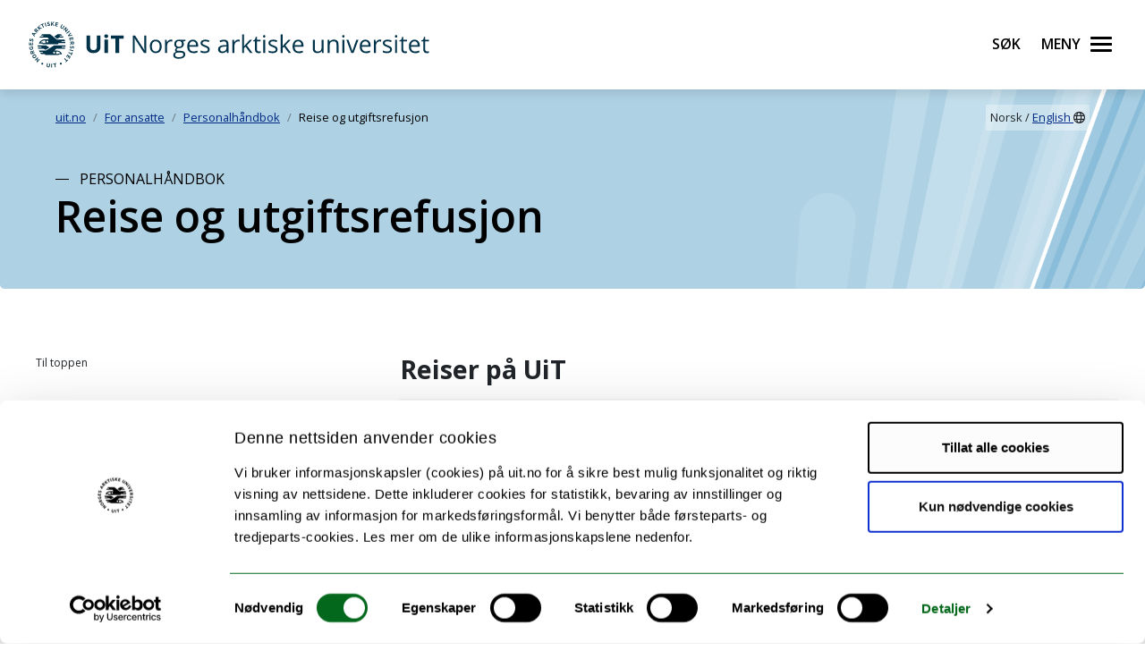

--- FILE ---
content_type: text/html;charset=utf-8
request_url: https://uit.no/ansatte/personalhandbok/reise
body_size: 39973
content:
<!doctype html>

<html lang="nb" xml:lang="nb" >

<head>
    
    <meta name="viewport" content="width=device-width, initial-scale=1, shrink-to-fit=no">
    <link href="https://fonts.googleapis.com/css?family=Open+Sans:300,400,600,700&amp;subset=latin-ext" rel="stylesheet">    
    <script src="https://kit.fontawesome.com/82040fbc6f.js" crossorigin="anonymous"></script>
    
    <link rel="apple-touch-icon" sizes="180x180" href="/ressurs/uit/2020web/favicons/apple-touch-icon.png">
    <link rel="icon" type="image/png" sizes="32x32" href="/ressurs/uit/2020web/favicons/favicon-32x32.png">
    <link rel="icon" type="image/png" sizes="16x16" href="/ressurs/uit/2020web/favicons/favicon-16x16.png">
    <link rel="manifest" href="/ressurs/uit/2020web/favicons/site.webmanifest">
    <link rel="mask-icon" href="/ressurs/uit/2020web/favicons/safari-pinned-tab.svg" color="#000000">
    <link rel="shortcut icon" href="/ressurs/uit/2020web/favicons/favicon.ico">
    <meta name="msapplication-TileColor" content="#da532c">
    <meta name="msapplication-config" content="/ressurs/uit/2020web/favicons/browserconfig.xml">
    <meta name="theme-color" content="#ffffff">
    
    
    
        <script id="Cookiebot" src="https://consent.cookiebot.com/uc.js" data-cbid="74596ca2-4bb8-45dd-bfe1-fbc02b3abf36" data-blockingmode="auto" type="text/javascript"></script>
    
    <!-- Section generated using ${context.commonScripts} template instructions. Links are dynamic, and will change over time. Do not copy links. -->
<link rel='stylesheet' type='text/css' href='/ressurs/iknowbase/css/iknowbase-77041176778daa9adde3c56ce3db1ba7.css' />
<script type='text/javascript' src='/ressurs/uit/webmain/js/jquery-3.1.1.min-e071abda8fe61194711cfc2ab99fe104.js'></script>
<script type='text/javascript' src='/ressurs/uit/webmain/jquery/jquery-migrate-1.4.1.js'></script>
<script type='text/javascript' src='/ressurs/iknowbase/iknowbase-full-min-b32937a5b693e95fde6034b75e1f76e1.js'></script>
<script type='text/javascript' src='/ressurs/evita/iKBDesktop/javascript/iknowbase-common-full-min-20bfae6c826c4b90c52e54f994e202bb.js'></script>
<script type='text/javascript'>iKnowBase.init({ikbLanguage:'n',locale:'nb',locations:{ikbViewer:'https://uit.no',resource:'https://uit.no/ressurs'},isPage:true});</script>
<!-- Section generated using ${context.commonScripts} template instructions. Links are dynamic, and will change over time. Do not copy links. -->

    <!-- jquery -->
    <!--<script src="/ressurs/uit/2020web/jquery/jquery-3.4.1.min.js" type="text/javascript"></script>-->
    
    <!-- jquery UI -->

    <script src="/ressurs/uit/webmain/jquery/ui1.12.1/jquery-ui.min.js"></script>
    <link rel="Stylesheet" href="/ressurs/uit/webmain/jquery/ui1.12.1/jquery-ui.min.css" type="text/css" />
    
    <!-- Bootstrap -->
    <script src="/ressurs/uit/2020web/bootstrap/js/popper.min.js" type="text/javascript"></script>
    <script src="/ressurs/uit/2020web/bootstrap/js/bootstrap.min.js" type="text/javascript"></script>

    <!-- Fastclick -->
    <script src="/ressurs/uit/2020web/scripts/fastclick.js" type="text/javascript"></script>

    <!-- Lightbox -->
    <script src="/ressurs/uit/webmain/jquery/ekko-lightbox.min.js"></script>
    <link href="/ressurs/uit/webmain/css/ekko-lightbox.css" rel="stylesheet">

<script>
    $(function(){
        if (!$('figure').hasClass('noresize')) {
            $('.figright').on('click',function(){             
                $(this).toggleClass('clicked');
            });
            $('.figleft').on('click',function(){             
                $(this).toggleClass('clicked');
            });
        }
    });

$(document).ready(function(){
    $(".panel-heading").addClass("collapsed");
});
</script>


    <!-- Boostrap CSS -->
    <link href="/ressurs/uit/webmain/bootstrap4/css/bootstrap.css" rel="stylesheet">
    
    <!-- UiT CSS -->
    <link href="/2020csspage" rel="stylesheet" type="text/css" media="screen">

<style>
    .modal-dialog { max-width:1000px !important }
    
    .justering-ikon {
        font-size: 2.5vh;
        margin-left: 0.3em;
    }
</style>
    






        
        
        
        
        
        
        
        
        
        
        
        
        
        
        
        
        
        
        
        
        
        
        
        
        
        
        
        
        
        
        
        
        
        
        
        
        
        
        
        
        
        
        
        
        
        
        
        
        
        
        
        
        
        
        
        
        
        
        
        
        
        
        
        
        
        
        
        
        
        
        
        
        
        
        
        
        
        
        
        
        
        
        
        
        
        
        
        
        
        
        
        
        
        
        
        
        
        
        
        
        
        
        
        
        
        
        
        
        
        
        
        
        
        
        
        
        
        
        
        
        
        
        
        
        
        
        
        
        
        
        
        
        
        
        
        
        
        
        
        
        
        
        
        
        
        
        
        
        
        
        
        
        
        
        
        
        
        
        
        
        
        
        
        
        
        
        
        
        
        
        
        
        
        
        
        
        
        
        
        
        
        
        
        
        
        
        
        
        
        
        
        
        
        
        
        
        
        
        
        
        
        
        
        
        
        
        
        
        
        
        
        
        
        
        
        
        
        
        
        
        
        
        
        
        
        
        
        
        
        
        
        
        
        
        
        
        
        
        
        
        
        
        
        
        
        
        
        
        
        
        
        
        
        
        
        
        
        
        
        
        
        
        
        
        
        
        
        
        
        
        
        
        
        
        
        
        
        
        
        
        
        
        
        
        
        
        
        
        
        
        
        
        
        
        
        
        
        
        
        
        
        
        
        
        
        
        
        
        
        
        
        
        
        
        
        
        
        
        
        
        
        
        
        
        
        
        
        
        
        
        
        
        
        
        
        
        
        
        
        
        
        
        
        
        
        
        
        
        
        
        
        
        
        
        
        
        
        
        
        
        
        
        
        
        
        
        
        
        
        
        
        
        
        
        
        
        
        
        
        
        
        
        
        
        
        
        
        
        
        
        
        
        
        
        
        
        
        
        
        
        
        
        
        
        
        
        
        
        
        
        
        
        
        
        
        
        
        
        
        
        
        
        
        
        
        
        
        
        
        
        
        
        
        
        
        
        
        
        
        
        
        
        
        
        
        
        
        
        
        
        
        
        
        
        
        
        
        
        
        
        
        
        
        
        
        
        
        
        
        
        
        
        
        
        
        
        
        
        
        
        
        
        
        
        
        
        
        
        
        
        
        
        
        
        
        
        
        
        
        
        
        
        
        
        
        
        
        
        
        
        
        
        
        
        
        
        
        
        
        
        
        
        
        
        
        
        
        
        
        
        
        
        
        
        
        
        
        
        
        
        
        
        
        
        
        
        
        
        
        
        
        
        
        
        
        
        
        
        
        
        
        
        
        
        
        
        
        
        
        
        
        
        
        
        
        
        
        
        
        
        
        
        
        
        
        
        
        
        
        
        
        
        
        
        
        
        
        
        
        
        
        
        
        
        
        
        
        
        
        
        
        
        
        
        
        
        
        
        
        
        
        
        
        
        
        
        
        
        
        
        
        
        
        
        
        
        
        
        
        
        
        
        
        
        
        
        
        
        
        
        
        
        
        
        
        
        
        
        
        
        
        
        
        
        
        
        
        
        
        
        
        
        
        
        
        
        
        
        
        
        
        
        
        
        
        
        
        
        
        
        
        
        
        
        
        
        
        
        
        
        
        
        
        
        
        
        
        
        
        
        
        
        
        
        
        
        
        
        
        
        
        
        
        
        
        
        
        
        
        
        
        
        
        
        
        
        
        
        
        
        
        
        
        
        
        
        
        
        
        
        
        
        
        
        
        
        
        
        
        
        
        
        
        
        
        
        
        
        
        
        
        
        
        
        
        
        
        
        
        
        
        
        
        
        
        
        
        
        
        
        
        
        
        
        
        
        
        
        
        
        
        
        
        
        
        
        
        
        
        
        
        
        
        
        
        
        
        
        
        
        
        
        
        
        
        
        
        
        
        
        
        
        
        
        
        
        
        
        
        
        
        
        
        
        
        
        
        
        
        
        
        
        
        
        
        
        
        
        
        
        
        
        
        
        
        
        
        
        
        
        
        
        
        
        
        
        
        
        
        
        
        
        
        
        
        
        
        
        
        
        
        
        
        
        
        
        
        
        
        
        
        
        
        
        
        
        
        
        
        
        
        
        
        
        
        
        
        
        
        
        
        
        
        
        
        
        
        
        
        
        
        
        
        
        
        
        
        
        
        
        
        
        
        
        
        
        
        
        
        
        
        
        
        
        
        
        
        
        
        
        
        
        
        
        
        
        
        
        
        
        
        
        
        
        
        
        
        
        
        
        
        
        
        
        
        
        
        
        
        
        
        
        
        
        
        
        
        
        
        
        
        
        
        
        
        
        
        
        
        
        
        
        
        
        
        
        
        
        
        
        
        
        
        
        
        
        
        
        
        
        
        
        
        
        
        
        
        
        
        
        
        
        
        
        
        
        
        
        
        
        
        
        
        
        
        
        
        
        
        
        
        
        
        
        
        
        
        
        
        
        
        
        
        
        
        
        
        
        
        
        
        
        
        
        
        
        
        
        
        
        
        
        
        
        
        
        
        
        
        
        
        
        
        
        
        
        
        
        
        
        
        
        
        
        
        
        
        
        
        
        
        
        
        
        
        
        
        
        
        
        
        
        
        
        
        
        
        
        
        
        
        
        
        
        
        
        
        
        
        
        
        
        
        
        
        
        
        
        
        
        
        
        
        
        
        
        
        
        
        
        
        
        
        
        
        
        
        
        
        
        
        
        
        
        
        
        
        
        
        
        
        
        
        
        
        
        
        
        
            <title>Personalhåndbok: Reise og refusjon | UiT</title>
            <meta name="title" content="Personalhåndbok: Reise og refusjon | UiT" />
            <meta property="og:title" content="Personalhåndbok: Reise og refusjon | UiT" />
            
            <meta name="description" content="Informasjon om tjenestereiser, miljøhensyn, reiseoppgjør og refusjon av utlegg">
            
                <meta property="og:image" content="https://uit.no/Content/835875/cache=170497776400/transformation=kompJpgHighTommy/ForskningBannerBildeTopp-2%201.png" />
                <meta name="twitter:image" content="https://uit.no/Content/835875/cache=170497776400/transformation=kompJpgHighTommy/ForskningBannerBildeTopp-2%201.png">
                <meta property="og:twitter:image:alt" content="Bannerbilde, foto Grafisk ved UiT" />
            
            
            <meta name="twitter:card" content="summary_large_image">


    
    
        <meta property="og:url" content="https://uit.no/ansatte/personalhandbok/reise" />
    <meta property="fb:app_id" content="528522660633750"/>
    <meta property="og:type" content="website"/>
    
    
</head>

<body tabindex="0">
    
<div role="banner"><a id="skip" class="sr-only sr-only-focusable" href="#maincontents">Gå til hovedinnhold</a></div>
<nav class="head-main">
    <div class="navbar navbar-dark box-shadow">
        <div class="container d-flex justify-content-between">
            
                
                
                
                    <a href="/" class="navbar-brand d-flex align-items-center">
                            <span class="sr-only">UiT Norges arktiske universitet</span>
                            <img src="/ressurs/uit/profil2019/navnetrekk/bokmal_main.svg" class="logo" alt="UiTs logo med navnetrekk"><img src="/ressurs/uit/profil2019/logo/UiT_Segl_Bok_Blå_RGB.svg" class="logo-mobil" alt="UiT logo">
                    </a>
                
                
                <div class="btn-group mr-2">
                    <div>
                        <a class="search-button ml-auto noselect" onkeydown="handleEnter()" tabindex="0">
                                <span class="sr-only sr-only-focusable">Søk</span>
                            <span id="search-icon"></span><span></span><span></span><span></span>
                        </a>
                    </div>
                    
                    <div>
                        <a class="nav-button ml-auto noselect" onkeydown="handleEnter()" tabindex="0">
                                <span class="sr-only sr-only-focusable">Meny</span>
                            <span id="nav-icon"><span></span><span></span><span></span><span></span></span>
                        </a>
                    </div>
                </div>
                
            
            <script>
                // Sjekker når museklikk utføres og deaktiverer focus styling
                document.body.addEventListener('mousedown', function() {
                    document.body.classList.add('using-mouse');
                });
                
                // Gjenaktiverer focus styling når Tab-knapp brukes
                document.body.addEventListener('onkeydown', function(event) {
                    if (event.keyCode === 9) {
                        document.body.classList.remove('using-mouse');
                    }
                });
                
                // Aktiverer klikk for elementet som har focus når Enter-knapp brukes
                function handleEnter() {
                    if(event.keyCode==13) { 
                        document.activeElement.click();
                    }
                }
            </script>
            
            <style>
                body.using-mouse :focus {
                    /* outline: none; */
                }
            </style>
            
        </div>
        
            
            <div class="fixed-top main-menu noselect scroll focustrap">
                
                <div class="flex-center p-5">
                    <ul class="nav flex-column">
                        <li><a class="nav-link" href="https://uit.no/utdanning" tabindex="0" onclick="_sz.push(['event', 'Hovedmeny', 'Klikk på lenke', 'Studier']);">Studier</a></li>
                        <li><a class="nav-link" href="https://uit.no/forskning" tabindex="0" onclick="_sz.push(['event', 'Hovedmeny', 'Klikk på lenke', 'Forskning']);">Forskning</a></li>
                        <li><a class="nav-link" href="https://uit.no/ub" tabindex="0" onclick="_sz.push(['event', 'Hovedmeny', 'Klikk på lenke', 'Universitetsbiblioteket']);">Universitetsbiblioteket</a></li>
                        <li><a class="nav-link" href="https://uit.no/tmu" tabindex="0" onclick="_sz.push(['event', 'Hovedmeny', 'Klikk på lenke', 'Universitetsmuseet']);">Universitetsmuseet</a></li>
                        
                        <li><a class="nav-link" href="https://uit.no/tavla" tabindex="0" onclick="_sz.push(['event', 'Hovedmeny', 'Klikk på lenke', 'Arrangementer (Tavla)']);">Arrangementer (Tavla)</a></li>
                        
                        <li><a class="nav-link" href="https://uit.no/om" tabindex="0" onclick="_sz.push(['event', 'Hovedmeny', 'Klikk på lenke', 'Om UiT']);">Om UiT</a></li>
                        <li><a class="nav-link" href="https://uit.no/om/kontakt" tabindex="0" onclick="_sz.push(['event', 'Hovedmeny', 'Klikk på lenke', 'Kontakt oss']);">Kontakt oss</a></li>
                        <li><a class="nav-link" href="https://uit.no/si-ifra" tabindex="0" onclick="_sz.push(['event', 'Hovedmeny', 'Klikk på lenke', 'Si ifra!']);">Si ifra!</a></li>
                        <li><a class="nav-link" href="https://uit.no/samarbeid" tabindex="0" onclick="_sz.push(['event', 'Hovedmeny', 'Klikk på lenke', 'For arbeids- og næringsliv']);">For arbeids- og næringsliv</a></li>
                        <li><a class="nav-link" href="https://uit.no/samarbeid/internasjonalt" tabindex="0" onclick="_sz.push(['event', 'Hovedmeny', 'Klikk på lenke', 'Internasjonalt samarbeid']);">Internasjonalt samarbeid</a></li>
                        
                        <li><a class="nav-link" href="https://uit.no/media" tabindex="0" onclick="_sz.push(['event', 'Hovedmeny', 'Klikk på lenke', 'For media']);">For media</a></li>
                        
                        <li><a class="nav-link" href="https://uit.no/skole" tabindex="0" onclick="_sz.push(['event', 'Hovedmeny', 'Klikk på lenke', 'For skoler']);">For skoler</a></li>
                        <li><a class="nav-link studenter-link" onkeydown="handleEnter(event)" tabindex="0" onclick="_sz.push(['event', 'Hovedmeny', 'Klikk på lenke', 'For studenter']);">For studenter <i class="fas fa-chevron-right justering-ikon"></i></a></li>
                        <li><a class="nav-link ansatte-link" onkeydown="handleEnter(event)" tabindex="0" onclick="_sz.push(['event', 'Hovedmeny', 'Klikk på lenke', 'For ansatte']);">For ansatte <i class="fas fa-chevron-right justering-ikon"></i></a></li>
                        <span class="tittelniva-over"></span>
                        <li><a class="nav-link" href="https://en.uit.no" tabindex="0" onclick="_sz.push(['event', 'Hovedmeny', 'Klikk på lenke', 'English website']);">English website</a></li>
                    </ul>
                </div>
            </div> <!--main-menu slutt-->
        
        
        
        <div class="fixed-top search-menu noselect focustrap">
            <div class="flex-center p-5">
                <div class="sok flex-column">
                    <div class="sokinnhold">
                        <form id="globalsokform" action="/finn?" method="get" enctype="multipart/form-data">
                            <div><input type="search" value="" name="q"  placeholder="Søk" aria-label="Søk" class="sokeboks"/><div class="btn sokeknapp"><a class="globalsokeknapp" type="submit"><i class="fa fa-search globalsok"></i></a></div>
                        </form>
                    </div>
                </div>
            </div>
        </div>
        
    </div> <!--search-menu slutt-->
    
        
        <div class="fixed-top studenter-menu noselect scroll focustrap">
            
            <div class="container">
                <a class="studenter-button noselect float-right"><span id="studenter-icon"><span></span><span></span><span></span><span></span></span></a>
            </div>
            
            <div class="flex-center avstand-b-lang">
                <ul class="studenterinnhold flex-column maxheight">
                    <li><span class="nav-link tittelniva">For studenter:</span></li>
                    <li><a class="nav-link" href="https://uit.no/studenter/minside" tabindex="0" onclick="_sz.push(['event', 'Hovedmeny studenter', 'Klikk på lenke', 'Min side']);">Min side<br/><span class="mindre">(e-post, timeplan, StudentWeb)</span></a></li>
                    <li><a class="nav-link" href="https://uit.instructure.com/" tabindex="0" onclick="_sz.push(['event', 'Hovedmeny studenter', 'Klikk på lenke', 'Canvas']);">Canvas</a></li>
                    <li><a class="nav-link" href="https://uit.no/studenter/oppgaveskriving" tabindex="0" onclick="_sz.push(['event', 'Hovedmeny studenter', 'Klikk på lenke', 'Oppgaveskriving']);">Oppgaveskriving</a></li>
                    <li><a class="nav-link" href="https://uit.no/eksamen" tabindex="0" onclick="_sz.push(['event', 'Hovedmeny studenter', 'Klikk på lenke', 'Eksamen']);">Eksamen</a></li>
                    <li><a class="nav-link" href="https://uit.no/regelverk" tabindex="0" onclick="_sz.push(['event', 'Hovedmeny studenter', 'Klikk på lenke', 'Lover og forskrifter']);">Lover og forskrifter</a></li>
                    <li><a class="nav-link" href="https://uit.no/utdanning/kvalitetssystem" tabindex="0" onclick="_sz.push(['event', 'Hovedmeny studenter', 'Klikk på lenke', 'Kvalitetssystem for utdanning']);">Kvalitetssystem for utdanning</a></li>
                    <li><a class="nav-link" href="https://uit.topdesk.net" tabindex="0" onclick="_sz.push(['event', 'Hovedmeny studenter', 'Klikk på lenke', 'TopDesk']);">TOPdesk serviceportal</a></li>
                    <li><a class="nav-link" href="https://uit.no/it-brukerstotte" tabindex="0" onclick="_sz.push(['event', 'Hovedmeny studenter', 'Klikk på lenke', 'Orakelet']);">IT-brukerstøtte / Orakelet</a></li>
                    <li><a class="nav-link" href="https://spuit.no" tabindex="0" onclick="_sz.push(['event', 'Hovedmeny studenter', 'Klikk på lenke', 'Studentparlamentet']);">Studentparlamentet</a></li>
                    <li><a class="nav-link" href="https://uit.no/tilrettelegging" tabindex="0" onclick="_sz.push(['event', 'Hovedmeny studenter', 'Klikk på lenke', 'Individuell tilrettelegging']);">Individuell tilrettelegging</a></li>
                    <li><a class="nav-link" href="https://uit.no/ansatte/hms/student-hms" tabindex="0" onclick="_sz.push(['event', 'Hovedmeny studenter', 'Klikk på lenke', 'HMS / HR-portalen']);">HMS / HR-portalen</a></li>
                    <li><a class="nav-link" href="https://uit.no/tavla" tabindex="0" onclick="_sz.push(['event', 'Hovedmeny studenter', 'Klikk på lenke', 'Arrangementer (Tavla)']);">Arrangementer (Tavla)</a></li>
                    <li><a class="nav-link" href="https://uit.no/om/beredskap" tabindex="0" onclick="_sz.push(['event', 'Hovedmeny studenter', 'Klikk på lenke', 'Beredskap og sikkerhet']);">Beredskap og sikkerhet</a></li>
                </ul>
            </div>
            
        </div> <!--studenter-menu slutt-->
    
        
        <div class="fixed-top ansatte-menu noselect scroll focustrap">
            
            <div class="container">
                <a class="ansatte-button noselect float-right"><span id="ansatte-icon" onkeydown="handleEnter(event)" tabindex="0"><span></span><span></span><span></span><span></span></span></a>
            </div>
            
            <div class="flex-center avstand-b-lang">
                <ul class="ansatteinnhold flex-column maxheight">
                    <li><span class="nav-link tittelniva">For ansatte</span></li>
                    <li><a class="nav-link" href="https://uit.no/intranett" tabindex="0" onclick="_sz.push(['event', 'Hovedmeny ansatte', 'Klikk på lenke', 'Intranett']);">Intranett</a></li>
                    <li><a class="nav-link" href="https://uit.topdesk.net" tabindex="0" onclick="_sz.push(['event', 'Hovedmeny ansatte', 'Klikk på lenke', 'TopDesk']);">TOPdesk serviceportal</a></li>
                    <li><a class="nav-link" href="https://uit.no/velkommen-som-ansatt" tabindex="0" onclick="_sz.push(['event', 'Hovedmeny ansatte', 'Klikk på lenke', 'Velkommen nyansatt']);">Velkommen som ansatt</a></li>
                    <li><a class="nav-link" href="https://site.uit.no/lederintro/" tabindex="0" onclick="_sz.push(['event', 'Hovedmeny ansatte', 'Klikk på lenke', 'Velkommen som leder']);">Velkommen som leder</a></li>
                    <li><a class="nav-link" href="https://uit.no/ansatte/personalhandbok" tabindex="0" onclick="_sz.push(['event', 'Hovedmeny ansatte', 'Klikk på lenke', 'Personalhåndbok']);">Personalhåndbok</a></li>

                    <br />
                    <br />
                    
                    <li><a class="nav-link" style="pointer-events: none; cursor: default; color: inherit; text-decoration: none;"><strong>ARBEIDSSTØTTE:</strong></a></li>
                    
                    <li><a class="nav-link" href="https://uit.no/ansatte/arbeidsstotte-okonomi-innkjop" tabindex="0" onclick="_sz.push(['event', 'Hovedmeny ansatte', 'Klikk på lenke', 'Arbeidsstøtte for økonomi og innkjøp']);">Økonomi og innkjøp</a></li>
                    <li><a class="nav-link" href="https://uit.no/ansatte/arbeidsstotteutdanning" tabindex="0" onclick="_sz.push(['event', 'Hovedmeny ansatte', 'Klikk på lenke', 'Arbeidsstøtte for utdanning']);">Utdanning</a></li>
                    <li><a class="nav-link" href="https://uit.no/ansatte/personalomraadet" tabindex="0" onclick="_sz.push(['event', 'Hovedmeny ansatte', 'Klikk på lenke', 'Arbeidsstøtte for personalområdet']);">Personalområdet</a></li>
                    
                    <li><a class="nav-link" href="https://uit.no/ansatte/kommunikasjonstips" tabindex="0" onclick="_sz.push(['event', 'Hovedmeny ansatte', 'Klikk på lenke', 'Arbeidsstøtte for Kommunikasjon, grafisk og studentrekruttering']);">Kommunikasjon, grafisk og studentrekruttering</a></li>
                    
                    <li><a class="nav-link" href="https://uit.no/ansatte/rekrutteringavansatte" tabindex="0" onclick="_sz.push(['event', 'Hovedmeny ansatte', 'Klikk på lenke', 'Rekruttering av ansatte']);">Rekruttering av ansatte</a></li>
                    
                    <br />
                    <br />
                    
                    <li><a class="nav-link" href="https://uit.no/ansatte/hms" tabindex="0" onclick="_sz.push(['event', 'Hovedmeny ansatte', 'Klikk på lenke', 'HMS-håndbok']);">HMS-håndbok</a></li>
                    <li><a class="nav-link" href="https://uit.instructure.com/" tabindex="0" onclick="_sz.push(['event', 'Hovedmeny ansatte', 'Klikk på lenke', 'Canvas']);">Canvas</a></li>
                    <li><a class="nav-link" href="https://uit.no/utdanning/kvalitetssystem" tabindex="0" onclick="_sz.push(['event', 'Hovedmeny ansatte', 'Klikk på lenke', 'Kvalitetssystem for utdanning']);">Kvalitetssystem for utdanning</a></li>
                    <li><a class="nav-link" href="https://uit.no/ansatte/parkering" tabindex="0" onclick="_sz.push(['event', 'Hovedmeny ansatte', 'Klikk på lenke', 'Parkering']);">Parkering</a></li>
                    <li><a class="nav-link" href="/moteportalen" tabindex="0" onclick="_sz.push(['event', 'Hovedmeny ansatte', 'Klikk på lenke', 'Referater']);">Møter og referater</a></li>
                    
                    <li><a class="nav-link" href="https://uit.no/it-brukerstotte" tabindex="0" onclick="_sz.push(['event', 'Hovedmeny ansatte', 'Klikk på lenke', 'IT brukerstøtte (Orakelet)']);">IT brukerstøtte / Orakelet</a></li>
                    <li><a class="nav-link" href="https://intranett.uit.no/intranett/internekurs" tabindex="0" onclick="_sz.push(['event', 'Hovedmeny ansatte', 'Klikk på lenke', 'Interne kurs']);">Interne kurs</a></li>
                    <li><a class="nav-link" href="https://outlook.office365.com/" tabindex="0" onclick="_sz.push(['event', 'Hovedmeny ansatte', 'Klikk på lenke', 'E-post']);">E-post</a></li>
                    
                    
                    
                </ul>
            </div>
            
        </div> <!--ansatte-menu slutt-->
    
    
    
    
</div> 



</nav>

<style>
    
    div.beredskap {
        margin: 100px 0 -100px 0;
        padding: 60px 0 60px 0;
        background: #cb333b;
        color: #fff;
        position: relative;
    }
    
    div.beredskap h1 {
        font-size: 2rem;
        padding-bottom: 10px;
    }
    
    .beredskap-infoboks {
        background: rgba(255, 255, 255, 0.2);
        padding: 15px;
        margin: 0 15px 0 15px;
        width: 100%;
    }
    
    .beredskap a {
        text-decoration: underline;
        color: #fff;
    }
    
</style>


    <div id="maincontents" class="pb-5">    
    <!--<div class="row">
<div class="col-md-12">-->
    <!-- iKnowBook felles CSS -->
<link href="/iknowbooks/2020iknowbookcsspage" rel="stylesheet" type="text/css" media="screen">





<!-- Main innhold CSS -->
<style>
    
    :root {
        
        /* UiT Farger */
        --uitfarge-blaa1: #003349;
        --uitfarge-blaa2: #007396;
        --uitfarge-blaa3: #59bec9;
        --uitfarge-blaa4: #E5F1FA;
        --uitfarge-blaa5: #D7EAF4;
        --uitfarge-rod: #cb333b;
        --uitfarge-orange: #f2a900;
        --uitfarge-lysgraa: #f7f7f7;
        --uitfarge-hvit: #fff;
        --bg-graa: #ccc;
        
        /* UiT Farger */
    }
    
    .alert-warning {color:#000;background-color: #fff3cd70;}
    .alert {border-radius: 0rem; padding-top:15px;padding-bottom:0px; padding-right:15px;padding-left:15px;}
    
    .maincontents {margin-left:20px;}
    
 
      .breadCrumb {
        position: relative;
        top: 25px;
        width: 100%;
        display: block;
        font-size: 0.8rem;
    }
    
    
     .jumbotron {
        background-image: url("/Content/835875/cache=1704977764000/ForskningBannerBildeTopp-2 1.png");
        background-size: cover;
        margin-bottom: 0rem;
    }
    
    
    
    @media (max-width: 768px) {
        
     
    .jumbotron {
        background-image: url("/Content/835875/cache=1704977764000/ForskningBannerBildeTopp-2 1.png");
        background-size: cover;
        min-height: 250px;
        height: auto;
        margin-bottom: 0rem;
    }
    
        
        
        .breadCrumb {
            position: relative;
            top: 60px !important;
            width: 100%;
            display: block;
            font-size: 0.8rem;
        }
        
        
        .block-heading {
            top: 55px !important;
        }        
        
        
        .text-subtitle {
            font-size: 0.8rem !important;
            
        }
        
        .text-subtitle-heading {
            font-size: 2rem !important;
            line-height:1.2 !important;
            margin-top: -40px !important;
            word-break: break-word;
            hyphens:auto;
               
        }
        
             
        
        ul.toolbar{
            margin-left:-37px;
            
        }
        
        
        ul.toolbar li {
            margin-bottom: 25px;
        }
        
        
        
        
        
        ul.toolbar li a {
            background: #D7EAF4;
        }
        
        
        
        .ingressBG {
            padding-left:0px; padding-right:0px;padding-top:10px;padding-bottom:10px;
            /*border-bottom:1px solid #ccc;*/
            font-weight:600;
        }
        
        
        
        .spraakLogo {
            max-height: 30px;
            float:left;
            margin-top:15px ;
            margin-left:-5px;
        }
        
        
        
        
        
        
        .overskrift {
            bottom: 15px;
            font-size:2rem;
        }
        
        .bildecontainer {
            margin-top: 0px !important;
            height: 275px !important;
        }
        
        
        
        .list-group-item {
            border-bottom: 0px solid rgba(0, 0, 0, 0.125) !important;
            padding: 10px 10px 5px 0px !important;
        }
        
        
        
    }
    
    
    
    
    .head-main {
        position: absolute;
    }
    
    .nav-up {
        top:0px;
    }
    
    
    
    .row-cols-2 > * {
        -ms-flex: 0 0 50%;
        flex: 0 0 50%;
        max-width: 50%;
    }
    
    
    .row-cols-3 > * {
        -ms-flex: 0 0 33.333333%;
        flex: 0 0 33.333333%;
        max-width: 33.333333%;
    }
    
    
    .table td:not(p) {
        font-size: 1em !important;
    }
    
    .table td p {
        font-size: 1em !important;
    }
    
    
    table thead th{
        background-color: #003349;
        color: #fff ;
        vertical-align: top!important;
        font-weight: 400;
    }
    
    
    table caption {
        font-weight: 100;
        font-size: 1rem;
        color:#000;
        font-style: italic;
    }
    
   
    
    
    
    
    
    
    a {
        color:#002885;
        text-decoration: underline;
    }
    
    a:hover, a:focus {
        color:#000
    }
    
    a.stretched-link {text-decoration:none !important;}
    
    
    
    
    h2.innholdOverskrift {
        font-weight:800;
        margin-bottom:15px;
    }
    
    
    
    .innhold p {
        font-size: 1.1em;
        line-height: 1.5;
    }
    
    .innhold li {
        font-size: 1.1em;
        line-height: 1.5;
    }
    
    
    .hd-klikk {
        text-decoration: underline;
        color: #005E7A;
        cursor: pointer;
    }
    
    .fa-3x {
        font-size: 2.4em!important;
    }
    
    
    .boxlink {
        display: block;
        color: #005E7A !important;
        cursor: pointer;
    }
    
    
    
    
    
  
    
    
    
    .breadcrumb-item {
        padding-top:5px;
    }
    
    .breadcrumb-item a {
        color:#002885;
        
    }
    
    .breadcrumb-item a:hover {
        color:#cb333b ;
    }
    
    .spraakBG {
        padding:5px;
        background-color: #ffffff55;
    }
    
    .spraakBG a{
        color:#002885;
    }
    
    .spraakBG a:hover{
        color:#cb333b;
    }
    
    
    
    .fullHeight {
        height: 100%;
    }
    
    
    .artikkelHeading {border-bottom:1px solid #d8d8d8;padding-bottom:10px; font-size:1.7rem !important;line-height:1.2; } 
    
    .ingress {
        font-size:1.3rem;
        line-height:1.5;
        color:#000;
        font-weight:400;
        padding-bottom:20px;
    }
    
    .ingress p {
        margin-bottom:0px !important;
    }
    
    ingress .btn-trekkspillURL{
        font-size:1rem !important;
    }
    
    
    .ingressBG {
        background-color:#fff;
        padding-left:10px; padding-right:10px;padding-top:0px;padding-bottom:1px;
        border-bottom:1px solid #ccc;
        font-weight:600;
    }
    
    
    .graaBG {
        background-color:#f7f7f7;
    }
    
    
    .ingressGraaBG {
        background-color:#f7f7f7;
        margin-top:0px;
    }
    
    
    
    .bg-graa{
        background: #efefef;
    }
    
    
    
    .header{
        background: #59bec9;
        min-height:250px;
        padding-top:100px;
    }  
    
    
    
    .overskrift{
        padding-bottom: 20px;
        position: absolute;
        bottom: 30px;
        color:#fff;
        text-shadow: 1px 1px 0px #0a0a0a;
        font-size:3.5rem;
        line-height:1;
    } 
    
    
    .bildecontainer {
        width: 100%;
        height: 225px;
        margin-top: 91px;
        background-color: #fff;
    }
    
    .bildecontainer .img {
        width: 100%;
        height: 100%;
        object-fit: cover;
    }
    
    
    
    
    .hrLogo2 {
        max-width:200px;
    }
    
    
    .hrLogo {
        border: 1px solid #ccc;
        padding:15px;
    }
    
    .hrLogo:hover {
        opacity:0.8;
        transition: all 0.1s ease-in;
    }
    
    
    .spraakLogo {
        max-height: 40px;
        float:right;
        margin-top:7px;
    }
    
    .logoer {
        display: flex;
    }
    
    
    .logoer:hover {
        opacity:0.8;
        transition: all 0.1s ease-in;
    }
    
    
    
    
    /* Styling av tekst i headeren */
    
    
    .block-heading {
        flex-direction: row;
        justify-content: space-between;
        align-items: flex-end;
        display: flex;
        padding-bottom: 20px;
        position: relative;
        top: 35px;
        line-height: 1;
    }
    
    
    .block-heading-text {
        flex-direction: column;
        justify-content: center;
        align-items: flex-start;
        display: flex;
        margin-top:20px; 
    }
    
    .subtitle {
        justify-content: flex-start;
        align-items: center;
        margin-bottom: 50px;
        display: flex;
    }
    
    .line-subtitle {
        width: 15px;
        height: 1px;
        background-color: #000;
        margin-top:0px;
    }
    
    
    
    
    .text-subtitle  {
        
        text-transform: uppercase;
        margin-left: 12px;
        font-size: 1rem;
        font-weight: 400;
        color: #000;
    }
    
    .text-subtitle-heading {
        font-weight: 600;
        font-size: 3rem;
        color: #000;
        /*text-transform: uppercase;*/
        display: flex;
        margin-top:-40px;
        line-height:1;
        word-break: break-word;
    }
    
    /* Styling av tekst i headeren */
    
    
    
    
    
    
    
    
    
    
    
    
    .eda-btn {
        border: 1px solid #333;
        background-image: none;
        text-transform: uppercase;
        letter-spacing: 1px;
        margin: 25px auto 0 0;
        padding: 10px 25px;
    }
    
    a.eda-btn {
        color: #333;text-decoration: none;
    }
    
    .eda-btn:hover {
        color: #ffffff;
        background-color: #333;
        text-decoration: none;
    }
    
    
    
    
    
    
    
    
    
    /* Overstyrer Espen sin styling på trekkspillene */
    
    .trekkspill button.trekkspilltittel {
        cursor: pointer;
        display: block;
        font-size: 1.2em;
        color: #000;
        font-weight: 400;
        padding: 15px 15px 15px 15px;
        text-decoration: none;
        border-bottom: 3px solid #fff;
        background-color: #f7f7f7;
        -webkit-touch-callout: none;
        -webkit-user-select: none;
        -khtml-user-select: none;
        -moz-user-select: none;
        -ms-user-select: none;
        user-select: none;
        text-wrap: balance;
    }
    
    
    
    
    .trekkspillinnhold {
        display: none;
        background-color:#fff;
        border-bottom: 3px solid #003349;
        padding: 15px 15px 15px 15px;
        /*border-left: 1px solid #ccc;border-right: 1px solid #ccc;border-bottom: 1px solid #ccc;*/
    }
    
    .trekkspillinnhold p {
        font-size: 1.1em!important;
        line-height: 1.7!important;
    }
    
    .trekkspill button.trekkspillhover, .trekkspill button.trekkspillaktiv {
        background-color: #595959;
        color: #fff;
    }
    
    /* Kommentert ut 16.11.2022
    .js-focus-visible :focus:not(.focus-visible) {
    outline: none;
}
    */
    
    
    /* Overstyrer Espen sin styling på trekkspillene */ 
    
    
    
    /* Sticky TOC venstre menyen */
    .tocify {
        width: 100%;
        /*height:100%; overflow:auto;*/
        margin-left: 0px;
        z-index:10;
        /*position: fixed;*/
        border-top: 0px solid #ddd;border-left: 2px solid #ddd;border-right: 0px solid #ddd;
        webkit-border-radius: 0px !important;
        moz-border-radius: 0px !important;
        border-radius: 0px !important;
        
        
    }
    
    .tocify ul, .tocify li {
        list-style: none;
        margin: 0;
        padding: 0;
        border: none;
        line-height: 1.5;
        font-size:1em;
        width:100% !important;
        
    }
    
    
    .tocify-header {
        font-size: 12px;
        
    }
    
    .tocify-subheader {
        display: none;
    }
    
    
    .tocify-subheader li {
        font-size: 10px;
        line-height:17px;
        border-bottom:1px solid #ddd;
    }
    
    
    .tocify-header li.active {
        padding-left:0px !important;
        border-right: 2px solid #003349;
        background-color:#ccc;
        color:#000 !important;
    }
    
    .tocify-header li a:hover {
        border-right: 2px solid #003349;
        background-color:#ccc;
        color:#000 !important;
        z-index:66;
    }
    
    .tocify-subheader li a:hover {
        border-right: 2px solid #003349;
        background-color:#ccc;
        color:#000 !important;
        z-index:66;
    }
    
    .tocify-header li a:active {
        padding-left:0px !important;
    }
    
    
    .tocify-subheader .tocify-subheader {
        text-indent: 7px;
    }
    
    .tocify-subheader .tocify-subheader .tocify-subheader {
        text-indent: 20px;
    }
    
    
    /* Lager en scrollbar i Tocify menyenn, dersom det er for mye innhold i høyden */
    .toc {
        overflow: auto;
        max-height: 70vh;
    }

    
    /* Sticky TOC venstre menyen */
    
    
    
    
    
    /* Twitter Bootstrap Override Style */
    .nav-list > li > a, .nav-list .nav-header {
        margin: 0px;
    }
    
    /* Twitter Bootstrap Override Style */
    .nav-list > li > a {
        padding: 10px;
    }
    
    .nav > li > a {
        display: block;
        color: #0088cc;
        text-decoration: none;
    }
    
    
    .nav-list > .active > a, .nav-list > .active > a:hover, .nav-list > .active > a:focus {
        color: #000 !important;
    }
    
    
    
    
    
    
    .nav-pills .nav-link.active, .nav-pills .show > .nav-link {
        background-color: #f2a900;
    }
    
    
    
    
    
    .navbar-nav {
        width:100%;
    }
    
    .navbarStepByStep {
        width:100%;
        background: none !important;
        position:relative;
        /*padding-top: 20px;*/
        /*left: -35px;*/
        margin-bottom: -40px;
        box-shadow: 0 0px 0px rgba(0,0,0,.1) !important;
        transition: all 0.4s ease-in-out;
        -webkit-transition: all 0.4s ease-in-out;
        -moz-transition: all 0.4s ease-in-out;
        min-height:10px !important;
        z-index:10;
    }
    
    /*.nav-down { margin-bottom: 100px !important;}*/
    
    
    
    
    #navbarContent {
        /*flex-grow: 0 !important;*/
    }
    
    .nav-itemKlasse {
        background-color:#fff;
        width:100% !important;
        text-align: center;
        padding: 7px;
    }
    
    .nav-itemKlasseMargin {
        margin-right:3px;
    }
    
    .nav-itemKlasse.show {
        background-color:#efefef;
    }
    
    .nav-itemKlasse:hover {
        background-color:#efefef;
    }
    
    .nav-linkKlasse {
        border-bottom: 1px solid #ccc;
    }
    
    .navbar-light .navbar-nav .nav-link {
        color: #000;
    }
    
    /* Twitter Bootstrap Override Style */
    
    
    
    
    
    
    .innhold {
        margin-bottom:125px;
    }
    
    
    
    
    
    
    
    <!-- StickyMeny -->
    
    .shrinkMeny {
        z-index:700 !important;
    }
    
    
    .shrinkMeny .tocify-extend-page {
        max-height:0px;
    }
    
    .stickyMeny {
        /*padding-top:25px;*/
        top: 90px !important;
    }
    
    .sticky-top {
        position: -webkit-sticky;
        position: sticky;
        top: 0;
        z-index: 699;
    }
    
    
    
    
    affix-top {
        position: relative;
    }
    
    .affix {
        top: 20px;
    }
    
    .affix, 
    .affix-bottom {
        width: 213px;
    }
    
    .affix-bottom {
        position: absolute;
    }
    
    
    .shrink {
        /* min-height: 100px !important; */
        z-index:999;
        box-shadow: 0 0 3px 1px rgba(0, 0, 0, 0.2);
    }
    
    .shrinkNavBar {
        top:0px !important;
    }
    
    
    #stegSubTitle {
        display: none;
    }
    .shrinkNavBar #stegSubTitle {
        display: block ;
        transition: all 0.3s ease-in;
        margin-top: -20px;
        margin-bottom: 20px;
        font-weight:600;
    }
    
    
    
    
    <!-- StickyMeny -->
    
    
    
    
    
    
    
    <!-- Modal --> 
    
    
    body.modal .show{
        overflow: hidden !important;
    }
    
    
    
    .modul {
        border-bottom:1px solid #cccccc65;
        padding-bottom:10px;padding-top:10px;
        
    } 
    
    .modal-dialog {
        max-width: 100% !important;
        
    }
    
    .modal {
        position: fixed;
        top: -2px !important;
        left: -4px !important;
        height:100vh;
        bottom: 0;
        right: 0;
        z-index: 1999 !important;
        display: none;
        overflow: hidden;
        outline: 0;
    }
    
    .modal-dialog {
        max-width: 100% !important;
        z-index:1999 !important;
        margin: 0;
    }
    
    .modal-content {
        
        min-width:101vw !important;
    }
    
    
    
    
    
    .breadCrumbModal {
        position: relative;
        width: 100%;
        display: block;
        font-size:0.8rem;
        
        
    }
    
    
    
    .modal-backdrop {
        position: fixed;
        top: 0;
        left: 0;
        z-index: 1200;
        width: 100vw;
        height: 100vh;
        background-color: #000;
    }
    
    
    
    <!-- Modal -->   
    
    
    
    
    
    /* Knapper, brukt på forsiden */
    
    .menuBtn {
        font-size:1.2rem;
        font-weight:800;
        
    } 
    
    .menuBtn {
        position:fixed;
        right:0px;
        z-index:600;
        bottom:35%;
        border-radius:0px;
        background-color:#E5F1FA;
        opacity:1;
        padding:10px;
        -webkit-box-shadow: -2px 3px 3px rgb(215 215 215 / 62%);
        -moz-box-shadow: -2px 3px 3px rgb(215 215 215 / 62%);
        box-shadow: -2px 3px 3px rgb(215 215 215 / 62%);
        min-height:75px;min-width:40px;text-align:center;
    } 
    
    .btnContent-wrapper {
        padding-top:15px;padding-bottom:15px;
    }
    
    
    a.btn {
        text-decoration: none !important;
    }
    
    .btn-trekkspillURL {
        cursor: pointer;
        display: block;
        font-size: 1.2em;
        color: #000;
        font-weight: 400;
        padding: 15px 15px 15px 15px;
        text-decoration: none;
        margin-bottom: 3px;
        margin-top:3px;
        background-color: #f7f7f7 !important;
        -webkit-touch-callout: none;
        -webkit-user-select: none;
        -khtml-user-select: none;
        -moz-user-select: none;
        -ms-user-select: none;
        user-select: none;
        text-wrap: balance;
        border-radius:0px;
    }
    
    .btn-trekkspillURL:hover {
        background-color: #595959 !important;
        color:#fff;
    }
    
    .btn-trekkspillURL i {
        float: right;
        margin-left: 5px;
        margin-top:5px;
        font-size:1.2rem;
    }
    
    
    
    .btn-trekkspillDownload {
        cursor: pointer;
        display: block;
        font-size: 1.2em;
        color: #000;
        font-weight: 400;
        padding: 15px 15px 15px 15px;
        text-decoration: none;
        margin-bottom: 3px;
        margin-top:3px;
        background-color: #f7f7f7 !important;
        -webkit-touch-callout: none;
        -webkit-user-select: none;
        -khtml-user-select: none;
        -moz-user-select: none;
        -ms-user-select: none;
        user-select: none;
        text-wrap: balance;
        border-radius:0px;
    }
    
    .btn-trekkspillDownload:hover {
        background-color: #595959 !important;
        color:#fff;
    }
    
    .btn-trekkspillDownload i {
        float: right;
        margin-left: 5px;
        margin-top:5px;
        font-size:1.2rem;
    }
    
    
    
    
    .btn-blaa5 {
        background-color: #C2DDEB;
        border: 0px;
        padding-left: 20px;padding-right: 20px;
        
    }
    
    a .btn-blaa5 {
        color:#000 !important;
        
    }
    
    .btn-beige {
        background-color: #FBE5B3 !important;
        border: 0px;
        padding-left: 20px;padding-right: 20px;
        color:#000;
        
    }
    
    
    
    a .btn-beige {
        color:#000 !important;
        
    }
    
    .btn-GRID {
        align-items: flex-start; /* this is default */
        text-wrap: balance;
        display:grid;
    }
    
    
    
    .btn-graa {
        background-color: #e7e7e7;
    }
    
    span.knappTittel {
        font-size: 1.4rem;
        line-height: 1;
        font-weight:800;
        text-wrap: balance;
    }
    
    @media (min-width: 950px) and (max-width: 1200px) { 

        
        span.knappTittel {
            font-size: 1.20rem;
        }
        
    }

    
    span.knappTittelLiten {
        font-size: 1rem;
        line-height: 1.2;
        display: block;
        padding-top: 15px;
        text-wrap: balance;
        
    }
    
    .btn-blaa5 i {
        font-size: 1.2rem;
        line-height: 1.2rem;
        float:right;
        padding-top:7px;
        padding-left:10px;
        display: inline;
        
    }
    
    .btn-blaa5:hover {
        background-color: #656565 !important;
        color: #fff !important;
        text-decoration:none !important;
    }
    
    
    
    
    .btn-hvit {
        background-color: #fff;
        border-bottom: 1px solid #656565;
        padding-left: 10px;
        color: #000;
        padding-top: 10px;
        padding-bottom: 0px;
        border-radius:0px;
        font-size:1.1em;
    }
    
     .trekkspillinnhold .btn-hvit {
        background-color: #fff;
        border: 1px solid #656565;
        padding-left: 10px;
        color: #000;
        padding-top: 10px;
        padding-bottom: 10px;
    }
    
    .btn-hvit:hover {
        
         background-color: #656565 !important;
        color: #fff !important;
        text-decoration:none !important;
    }
    
    
    
    
    
    .btn-hvit span.knappTittel {
        font-size: 1.2rem;
        line-height: 1.2;
        font-weight:400;
        display: block;
        padding-top:2px;
    }
    
    .btn-hvit i {
        
        line-height: 1.2rem;
        float:right;
        padding-top:5px;
        font-weight:400;
        padding-left:10px;
        display: block;
    }
    
    /* Knapper, brukt på forsiden */      
    
    
    
    
    <!-- Topp meny / Steps -->
    
    .steps {
        background: #fff;
    }
    
    .toolbar {
        bottom: 20px !important;
        padding-bottom: 0px;
        width:100%;
        margin-top:10px;
    }
    
    ul.toolbar{
        
        list-style-type:none;
        bottom: 0px;
        
        margin-left:-42px !important;
        
    }
    
    ul.toolbar li{
        display:inline-block;
        margin-bottom: 30px;
    }
    
    ul.toolBar-beige li a{
        color: #000;
        background-color: #FBE5B3 !important;
    }
    
    ul.toolBar-beige  li a:hover{
        background-color:#ccc !important;
        -webkit-box-shadow: inset 0px 0px 0px 3px #003349;
        -moz-box-shadow: inset 0px 0px 0px 3px #003349;
        box-shadow: inset 0px -3px 0px 0px #003349;
    }
    
    ul.toolbar li a{
        border:0px solid #fff;
        color: #000;
        padding: 15px;
        font-size: 0.8em;
        background-color:#C2DDEB;
        text-decoration: none !important;
        margin-bottom:5px;
        box-shadow: 0 2px 2px -2px #938989;
    }
    
    ul.toolbar li a:hover{
        background-color:#ccc;
        -webkit-box-shadow: inset 0px 0px 0px 3px #003349;
        -moz-box-shadow: inset 0px 0px 0px 3px #003349;
        box-shadow: inset 0px -3px 0px 0px #003349;
    }
    
    
    
    ul.toolbar li a.main {
        -webkit-box-shadow: inset 0px 0px 0px 3px #fff;
        -moz-box-shadow: inset 0px 0px 0px 3px #fff;
        box-shadow: inset 0px -3px 0px 0px #fff;
    }
    
    ul.toolbar li.current a{
        -webkit-box-shadow: inset 0px 0px 0px 3px #003349;
        -moz-box-shadow: inset 0px 0px 0px 3px #003349;
        box-shadow: inset 0px -3px 0px 0px #003349;
        background-color:#ccc;
    }
    
    
    <!-- Topp meny / Steps -->
    
    
    <!-- SREG/SØKI sin kontakt oss modal løsning -->
    
    .testUsynlig2 {display:none;}
    .kontaktTarget {
        width:100% !important;
        border-left: 2px solid #ddd;
    }
    .kontaktTarget a {
        display:block;
        width:100%;
        padding:10px;
        text-decoration:none;
        color:#000;
    }
    .kontaktTarget a:hover {
        border-right: 2px solid #003349;
        background-color:#ccc;
        color:#000 !important;
        z-index:66;
    }
    
    <!-- SREG/SØKI sin kontakt oss modal løsning -->
    
    
    
</style>


<div class="jumbotron mt-5">
    <div class="container">
       
        
        <div class="col-md-12 breadCrumb " role="navigation" aria-label="Breadcrumbs">
                
                    
                
                
            <ol class="breadcrumb ">
                     <li class="breadcrumb-item "><a href="https://uit.no">uit.no</a></li>
                
                <li class="breadcrumb-item "><a href="https://intranett.uit.no/">For ansatte</a></li>
              
                    
                         <li class="breadcrumb-item "><a href="/go/target/792297">Personalh&aring;ndbok</a></li>
                    
                    
                  
                    
                        
                      
                        
                        

                            
                            
                        
                        
                        
                      
                        
                        
                            <li class="breadcrumb-item active">Reise og utgiftsrefusjon</li>

                        
                        
                        
                      
                        
                        

                            
                            
                        
                        
                        
                      
                        
                        

                            
                            
                        
                        
                        
                      
                        
                        

                            
                            
                        
                        
                        
                      
                        
                        

                            
                            
                        
                        
                        
                      
                        
                        

                            
                            
                        
                        
                        
                      
                        
                        

                            
                            
                        
                        
                        
                      
                        
                        

                            
                            
                        
                        

           
             
                
                
                
                
                
                        
                            <li class="ml-auto spraakBG">Norsk / <a href="https://en.uit.no/employee/employee-handbook" title="Lenke til engelsk versjon" aria-label="English">English </a><i class="fa-regular fa-globe"></i></li>
 
                
                
                
            </ol>
        </div>
        
        
        
        <div>
            
            
                
              
                
                    
                    <div class="col-md-12 block-heading">
                        <div class="block-heading-text">
                            <div class="subtitle">
                                <div class="line-subtitle"></div>
                                    <div class="text-subtitle">Personalh&aring;ndbok </div>
                                
                            </div>
                            
                            
                                
                              
                                
                                
                                    
                                
                                
                               
                               
                                    
                                    
                                                                            
                                    
                                    

                                    
                                    
                                                                            
                                    
                                    

                                    
                                    
                                                                            
                                    
                                    

                                    
                                    
                                                                            
                                    
                                    

                                    
                                    
                                                                            
                                    
                                    

                                    
                                    
                                                                            
                                    
                                    

                                    
                                    
                                                                            
                                    
                                    

                                    
                                    
                                                                            
                                    
                                    

                                
                                
                                
                              
                                
                                
                                  <h1 class="text-subtitle-heading">Reise og utgiftsrefusjon </h1>
                                
                                
                               
                               
                                    
                                    
                                                                            
                                    
                                    

                                    
                                    
                                                                            
                                    
                                    

                                    
                                    
                                                                            
                                    
                                    

                                    
                                    
                                                                            
                                    
                                    

                                    
                                    
                                                                            
                                    
                                    

                                    
                                    
                                                                            
                                    
                                    

                                    
                                    
                                                                            
                                    
                                    

                                    
                                    
                                                                            
                                    
                                    

                                
                                
                                
                              
                                
                                
                                    
                                
                                
                               
                               
                                    
                                    
                                                                            
                                    
                                    

                                    
                                    
                                                                            
                                    
                                    

                                    
                                    
                                                                            
                                    
                                    

                                    
                                    
                                                                            
                                    
                                    

                                    
                                    
                                                                            
                                    
                                    

                                    
                                    
                                                                            
                                    
                                    

                                    
                                    
                                                                            
                                    
                                    

                                    
                                    
                                                                            
                                    
                                    

                                    
                                    
                                                                            
                                    
                                    

                                    
                                    
                                                                            
                                    
                                    

                                    
                                    
                                                                            
                                    
                                    

                                    
                                    
                                                                            
                                    
                                    

                                    
                                    
                                                                            
                                    
                                    

                                    
                                    
                                                                            
                                    
                                    

                                    
                                    
                                                                            
                                    
                                    

                                    
                                    
                                                                            
                                    
                                    

                                    
                                    
                                                                            
                                    
                                    

                                    
                                    
                                                                            
                                    
                                    

                                    
                                    
                                                                            
                                    
                                    

                                    
                                    
                                                                            
                                    
                                    

                                    
                                    
                                                                            
                                    
                                    

                                    
                                    
                                                                            
                                    
                                    

                                
                                
                                
                              
                                
                                
                                    
                                
                                
                               
                               
                                    
                                    
                                                                            
                                    
                                    

                                    
                                    
                                                                            
                                    
                                    

                                    
                                    
                                                                            
                                    
                                    

                                    
                                    
                                                                            
                                    
                                    

                                    
                                    
                                                                            
                                    
                                    

                                    
                                    
                                                                            
                                    
                                    

                                    
                                    
                                                                            
                                    
                                    

                                    
                                    
                                                                            
                                    
                                    

                                    
                                    
                                                                            
                                    
                                    

                                
                                
                                
                              
                                
                                
                                    
                                
                                
                               
                               
                                    
                                    
                                                                            
                                    
                                    

                                    
                                    
                                                                            
                                    
                                    

                                    
                                    
                                                                            
                                    
                                    

                                    
                                    
                                                                            
                                    
                                    

                                    
                                    
                                                                            
                                    
                                    

                                    
                                    
                                                                            
                                    
                                    

                                    
                                    
                                                                            
                                    
                                    

                                    
                                    
                                                                            
                                    
                                    

                                
                                
                                
                              
                                
                                
                                    
                                
                                
                               
                               
                                    
                                    
                                                                            
                                    
                                    

                                    
                                    
                                                                            
                                    
                                    

                                    
                                    
                                                                            
                                    
                                    

                                    
                                    
                                                                            
                                    
                                    

                                
                                
                                
                              
                                
                                
                                    
                                
                                
                               
                               
                                    
                                    
                                                                            
                                    
                                    

                                    
                                    
                                                                            
                                    
                                    

                                    
                                    
                                                                            
                                    
                                    

                                    
                                    
                                                                            
                                    
                                    

                                    
                                    
                                                                            
                                    
                                    

                                    
                                    
                                                                            
                                    
                                    

                                    
                                    
                                                                            
                                    
                                    

                                    
                                    
                                                                            
                                    
                                    

                                    
                                    
                                                                            
                                    
                                    

                                    
                                    
                                                                            
                                    
                                    

                                    
                                    
                                                                            
                                    
                                    

                                    
                                    
                                                                            
                                    
                                    

                                    
                                    
                                                                            
                                    
                                    

                                
                                
                                
                              
                                
                                
                                    
                                
                                
                               
                               
                                    
                                    
                                                                            
                                    
                                    

                                    
                                    
                                                                            
                                    
                                    

                                    
                                    
                                                                            
                                    
                                    

                                    
                                    
                                                                            
                                    
                                    

                                    
                                    
                                                                            
                                    
                                    

                                    
                                    
                                                                            
                                    
                                    

                                    
                                    
                                                                            
                                    
                                    

                                    
                                    
                                                                            
                                    
                                    

                                    
                                    
                                                                            
                                    
                                    

                                    
                                    
                                                                            
                                    
                                    

                                    
                                    
                                                                            
                                    
                                    

                                    
                                    
                                                                            
                                    
                                    

                                    
                                    
                                                                            
                                    
                                    

                                    
                                    
                                                                            
                                    
                                    

                                    
                                    
                                                                            
                                    
                                    

                                    
                                    
                                                                            
                                    
                                    

                                    
                                    
                                                                            
                                    
                                    

                                    
                                    
                                                                            
                                    
                                    

                                    
                                    
                                                                            
                                    
                                    

                                
                                
                                
                              
                                
                                
                                    
                                
                                
                               
                               
                                
                                
                            
                        </div>
                    </div>
                    
                
                
            
            
            
            
        </div>
        </div>
    </div>
    




    <!-- </div>
</div>-->






    
    
    <div class="container" >
        <div class="col-md-12 content pt-2 tommyMain">
            <div class="row">
                
                <div class="col-lg-3 col-12" >
                    

<div class="sticky-top stickyMeny scrollspy d-none d-sm-block py-2" id="list-example" >

    
    
    <div class="toc mt-5">
        <ul id="tocify-headerTopp" class="tocify-header nav nav-list"><li class="tocify-item tocify-item-topp" data-unique="topp" title="Hopp til toppen av siden" style="cursor: pointer;" onclick="scrollToTop()"><a>
                Til toppen
            </a></li></ul>
    </div>
 
     
    
    
   
    
    
    
    
                    
    
    
        
    
</div>




<div class="menuBtnBG d-block d-sm-none">
    <div class="container">
        <button class="btn btn-orange menuBtn pull-right" type="button" data-toggle="modal" data-target="#menyModal"> 
        <!--MENY <i class="fa-regular fa-bars"></i>-->
            <i class="fa-solid fa-ellipsis-vertical"></i>
        </button>
    </div>
</div>

    
    
    <div class="modal fade " id="menyModal" tabindex="-1" role="dialog" aria-labelledby="menyModalCenterTitle" aria-hidden="true">
        <div class="modal-dialog modal-fullscreen-sm-down" role="document">
            <div class="modal-content" style="min-height: 50%;">
                <div class="modal-header">
                    <h5 class="modal-title" id="menyModaleModalLongTitle">Meny</h5>
                    <button type="button" class="close" data-dismiss="modal" aria-label="Close">
                        <span aria-hidden="true">&times;</span>
                    </button>
                </div>
                <div class="modal-body">
                    
                    <h5>I denne artikkelen</h5>
                    <div class="toc2 ">
                     <ul id="tocify-headerToppMobil" class="tocify-header nav nav-list"><li class="tocify-item" id="toTop" data-unique="topp" style="cursor: pointer;"><a>Til toppen</a></li></ul>
                    </div>
                </div>
                <div class="modal-footer">
                    <button type="button" class="btn btn-secondary" data-dismiss="modal">Lukk</button>
                </div>
            </div>
        </div>
    </div>
                </div>
                
                <div class="offset-lg-1 col-lg-8 col-12" >
                    





    
   

    
    
    <main>  
        <div class="content py-5">
            <div data-bs-spy="scroll" data-bs-target="#list-example" data-bs-smooth-scroll="true" class="scrollspy-example" tabindex="0" data-bs-offset="200">
                
                
                
                   
                    
                
                
                
                
                
                    <div class="innhold" id="hovedInnhold_814170"> 
                        
                     
                        
                        <h2 class="innholdOverskrift">Reiser p&aring; UiT
                         
                        </h2>
                        

                            
                            
                            
                            
                            
                            
                            
                            
                            
                            
                            
                        
                        
                        
                        
                        <div class="row ">
                            
                                    
                                    
                                    
                                    
                                <div class="trekkspill  col-12">
                                    
                                    
                                    
                                    
                                    
                                    <button class="trekkspilltittel"> Retningslinjer for milj&oslash;hensyn ved reiser p&aring; UiT</button>
                                    <div class="trekkspillinnhold">
             
                                        
                                        
                                        
                                        <p>UiTs <a href="https://uit.no/Content/839690/cache=1708520278000/Reisepolicy%20UiT%20.pdf">retningslinjer for milj&oslash;hensyn ved reiser</a>&nbsp;skal sikre at tjenestereiser i inn- og utland gjennomf&oslash;res p&aring; en milj&oslash;vennlig, sikker, behovsdekkende og kostnadseffektiv m&aring;te. Den skal ogs&aring; s&oslash;rge for:</p>
<ul>
<li>Etterlevelse av gjeldende regelverk.</li>
<li>Ivaretakelse av lovp&aring;lagt innberetningsplikt overfor andre myndigheter.</li>
</ul>
<p>Retningslinjene gjelder for ansatte og studenter ved UiT Norges arktiske universitet (UiT), og er et resultat av UiTs handlingsplan for b&aelig;rekraft. Retningslinjene inng&aring;r i tiltaksomr&aring;de transport og skal bidra til &aring; n&aring; m&aring;let om &aring; redusere UiTs samlede milj&oslash;avtrykk gjennom en mer b&aelig;rekraftig og milj&oslash;vennlig drift av universitetet.</p>
<p>UiTs beliggenhet og virksomhet inneb&aelig;rer betydelig reisevirksomhet i inn- og utland, ogs&aring; med bruk av fly. Retningslinjene skal ikke virke begrensende for kvaliteten ved UiT sin kjernevirksomhet, likevel skal all reiseaktivitet ved UiT vektes mot milj&oslash;hensyn. I en helhetsvurdering skal milj&oslash;hensyn, &oslash;konomi, tidsbruk og faglig utbytte inng&aring;. Milj&oslash;hensyn skal vektes tungt. Den samme totalvurderingen skal gj&oslash;res i forbindelse med invitasjon av gjesteforelesere, sensorer, eksterne forskere og andre gjester.</p>
<ol>
<li><strong>Vurdere alternativer for enkeltreiser</strong></li>
</ol>
<ul>
<li>Anses den aktuelle reisen som n&oslash;dvendig eller strategisk viktig?&nbsp;</li>
<li>Kan reisen erstattes av m&oslash;ter p&aring; digitale plattformer?&nbsp;</li>
<li>Er det praktisk mulig &aring; benytte annet transportmiddel enn f.eks. fly som gir h&oslash;ye klimagassutslipp?&nbsp;</li>
<li>Kan en alternativ reisevei som tar lengre tid enn fly forsvares gjennom at den ansatte arbeider p&aring; reisen og dermed anvender tiden effektivt?</li>
</ul>
<ol start="2">
<li><strong>Planlegge, prioritere og kombinere reiser</strong></li>
</ol>
<ul>
<li>Kan flere korte reiser sl&aring;s sammen gjennom langsiktig og god planlegging?</li>
<li>Kan flere form&aring;l kombineres p&aring; samme reise?</li>
<li>Kan sensorer, opponenter og gjesteforelesere delta p&aring; digitale m&aring;ter, eller kombinere flere form&aring;l i forbindelse med reise til UiT?</li>
<li>Hvor mange fra UiT m&aring; delta p&aring; samme reise, kan man redusere antall som reiser?</li>
</ul>
<ol start="3">
<li><strong>Redusere milj&oslash;avtrykket ved arrangementer&nbsp;</strong></li>
</ol>
<ul>
<li>Kan arrangementer gjennomf&oslash;res p&aring; digitale m&aring;ter?</li>
<li>M&oslash;ter, seminarer og samlinger for ansatte og studenter ved UiT skal som hovedregel v&aelig;re kortreiste.&nbsp;</li>
<li>Ved deltagelse p&aring; internasjonale konferanser skal UiT-ansatte delta aktivt i programmet for &aring; forsvare en lang reise. Ledere skal prioritere &aring; sende yngre forskere tidlig i karrieren for &aring; skape nettverk og samarbeid.</li>
<li>Bruk av fly til egne arrangementer skal begrenses, med unntak for reiser mellom UiTs campuser for &aring; opprettholde kjernevirksomheten.</li>
<li>Grupper av ansatte eller studenter har ikke adgang til &aring; benytte fly til utlandet i forbindelse med samlinger som hovedsakelig har interne form&aring;l. Universitetsledelsen og ledere for fakulteter og avdelinger kan beslutte unntak.</li>
<li>N&aring;r UiT er leder for nasjonale utvalg, r&aring;d og lignende, skal digitale m&oslash;ter prioriteres. Er UiT medlem b&oslash;r vi foresl&aring; at 2/3 av m&oslash;tene gjennomf&oslash;res digitalt.</li>
</ul>
<ol start="4">
<li><strong>Praktisk gjennomf&oslash;ring</strong></li>
</ol>
<ul>
<li>Ansatte skal benytte UiTs reisebyr&aring;avtale og de ordninger for oppf&oslash;lging og rabatter som ligger i denne for bestilling av tjenestereiser.</li>
<li>Reiseform&aring;l og reisem&aring;ter skal v&aelig;re avklart med n&aelig;rmeste leder.</li>
<li>Ut fra milj&oslash;hensyn skal n&oslash;dvendigheten av en reise alltid vurderes f&oslash;r den foretas.</li>
<li>Reisen skal etter en helhetlig vurdering foretas p&aring; den for staten hurtigste, rimeligste og mest milj&oslash;vennlige m&aring;te s&aring; langt dette er forenlig med en effektiv og forsvarlig gjennomf&oslash;ring av reise.</li>
<li>Dekning av en eventuell h&oslash;yere reisekostnad for en mer milj&oslash;vennlig reise skal v&aelig;re avtalt p&aring; forh&aring;nd med n&aelig;rmeste leder.</li>
<li>Ledere skal s&oslash;rge for at UiTs reisepolicy blir informert om og fulgt opp ved alle enheter.</li>
</ul>
                                       
                                        
                                                <hr class="my-3">
                                        
                                     
                                                <small class="my-5 sistendret" >Sist endret: 11.12.2025</small><br />
                                        
                                        
                                        <!--<small><a href="https://uit.no/printfriendly?p_document_id=814170" target="_blank" class="print" title="åpne printversjon_814170">
                                            Printvennlig innhold: Reiser p&aring; UiT
                                            </a></small>
                                        <br />-->
                                        
                                        <small><a href="https://uit.no/printfriendly?p_document_id=814178" target="_blank" class="print" title="åpne printversjon_814178">
                                            Printvennlig innhold: Retningslinjer for milj&oslash;hensyn ved reiser p&aring; UiT
                                            </a>
                                        </small>
                                        
                                    </div>
                                </div>
                            
                                                                
                                    
                                    
                                    
                                    
                                <div class="trekkspill  col-12">
                                    
                                    
                                    
                                    
                                    
                                    <button class="trekkspilltittel"> Digital sikkerhet p&aring; reise</button>
                                    <div class="trekkspillinnhold">
             
                                        
                                        
                                        
                                        <p>N&aring;r du skal gjennomf&oslash;re en tjenestereise m&aring; du kjenne til UiTs regler og retningslinjer for sikkerhet p&aring;&nbsp;<a href="https://uit.no/om/informasjonssikkerhet#v-pills-789122" target="_blank">reise</a>.</p>
                                       
                                        
                                                <hr class="my-3">
                                        
                                     
                                                <small class="my-5 sistendret" >Sist endret: 11.12.2025</small><br />
                                        
                                        
                                        <!--<small><a href="https://uit.no/printfriendly?p_document_id=814170" target="_blank" class="print" title="åpne printversjon_814170">
                                            Printvennlig innhold: Reiser p&aring; UiT
                                            </a></small>
                                        <br />-->
                                        
                                        <small><a href="https://uit.no/printfriendly?p_document_id=914535" target="_blank" class="print" title="åpne printversjon_914535">
                                            Printvennlig innhold: Digital sikkerhet p&aring; reise
                                            </a>
                                        </small>
                                        
                                    </div>
                                </div>
                            
                                                                
                                    
                                    
                                    
                                    
                                <div class="trekkspill  col-12">
                                    
                                    
                                    
                                    
                                    
                                    <button class="trekkspilltittel"> Reiseforsikring</button>
                                    <div class="trekkspillinnhold">
             
                                        
                                        
                                        
                                        <p>Staten har egne satser for dekning av tap, skader og ulykker under tjenestereise jf. &sect;12 i <a href="https://www.regjeringen.no/no/dokumenter/saravtale-om-dekning-av-utgifter-til-reise-og-kost-innenlands/id3083006/?ch=1">s&aelig;ravtale innenlands</a> og &sect;13 i <a href="https://www.regjeringen.no/no/dokumenter/saravtale-om-dekning-av-utgifter-til-reise-og-kost-utenfor-norge/id3082991/?ch=1">s&aelig;ravtale utenlands</a>.</p>
<p>Du kan lese mer om reiseforsikring i UiTs&nbsp;<a href="https://uit.no/ansatte/personalhandbok/personalgoder#forsikringer-for-ansatte">personalh&aring;ndbok</a>.</p>
                                       
                                        
                                            
                                
                                                <div class="row ">
                                                    
                                                    <div class="col-lg-12 ">
                                                        <a class="btn btn-lg btn-block btn-hvit mt-2" href="https://www.sikresiden.no/paareise" target="_blank" role="button" title="Åpne Melding om skade, tap og reiseulykker" id="916389">
                                                            Melding om skade, tap og reiseulykker <i class="fa-duotone fa-solid fa-link"></i>
                                                        </a>
                                                    </div>
                                                </div>
                                                
                                               
                                            
                                            
                                            
                                            
                                                
                                                    
                                                                                                            <a class="btn btn-lg btn-block btn-hvit my-1 " data-toggle="modal" data-target="#v-pills-916392" class="stretched-link " title="Åpne modal_Reiseforsikring gjennom AirPlus (UiTs kredittkortordning)" id="modal_916392">
                                                            Reiseforsikring gjennom AirPlus (UiTs kredittkortordning) <i class="fa-solid fa-plus fa-xs"></i> 
                                                        </a>
                                                    
                                                    
                                                
                                                
                                            
                                            
                                            
                                                <hr class="my-3">
                                        
                                     
                                                <small class="my-5 sistendret" >Sist endret: 11.12.2025</small><br />
                                        
                                        
                                        <!--<small><a href="https://uit.no/printfriendly?p_document_id=814170" target="_blank" class="print" title="åpne printversjon_814170">
                                            Printvennlig innhold: Reiser p&aring; UiT
                                            </a></small>
                                        <br />-->
                                        
                                        <small><a href="https://uit.no/printfriendly?p_document_id=916388" target="_blank" class="print" title="åpne printversjon_916388">
                                            Printvennlig innhold: Reiseforsikring
                                            </a>
                                        </small>
                                        
                                    </div>
                                </div>
                            
                                                                
                                    
                                    
                                    
                                    
                                <div class="trekkspill  col-12">
                                    
                                    
                                    
                                    
                                    
                                    <button class="trekkspilltittel"> Bonuspoeng og rabattordninger</button>
                                    <div class="trekkspillinnhold">
             
                                        
                                        
                                        
                                        <p>Bonuspoeng eller andre lignende fordeler opptjent gjennom tjenestereiser for UiT kan ikke brukes til private form&aring;l. Privat bruk anses som brudd p&aring; arbeidstakerens tjenesteplikter, jf. departementets kommentar i <a href="https://www.regjeringen.no/no/dokumenter/saravtale-om-dekning-av-utgifter-til-reise-og-kost-innenlands/id3083006/?ch=1">s&aelig;ravtale innenlands</a> og <a href="https://www.regjeringen.no/no/dokumenter/saravtale-om-dekning-av-utgifter-til-reise-og-kost-utenfor-norge/id3082991/?ch=1">s&aelig;ravtale utenlands</a>, og kan f&oslash;lges opp av arbeidsgiver.&nbsp;</p>
<p>UiTs rammeavtaler for reise skal ikke benyttes til private form&aring;l.</p>
                                       
                                        
                                                <hr class="my-3">
                                        
                                     
                                                <small class="my-5 sistendret" >Sist endret: 11.12.2025</small><br />
                                        
                                        
                                        <!--<small><a href="https://uit.no/printfriendly?p_document_id=814170" target="_blank" class="print" title="åpne printversjon_814170">
                                            Printvennlig innhold: Reiser p&aring; UiT
                                            </a></small>
                                        <br />-->
                                        
                                        <small><a href="https://uit.no/printfriendly?p_document_id=916482" target="_blank" class="print" title="åpne printversjon_916482">
                                            Printvennlig innhold: Bonuspoeng og rabattordninger
                                            </a>
                                        </small>
                                        
                                    </div>
                                </div>
                            
                                    <div class="col-md-12 pt-1"><small class="my-5 sistendret">Sist endret: 11.12.2025</small></div>
                        </div>
                        
                        
                       
                        </div> 
                       
                    <div class="innhold" id="hovedInnhold_814173"> 
                        
                     
                        
                        <h2 class="innholdOverskrift">Sjekkliste f&oslash;r bestilling av reise
                         
                        </h2>
                        

                            
                            <p>F&oslash;r du bestiller tjenestereise skal f&oslash;lgende sjekkliste gjennomg&aring;s:</p>
<ul>
<li>Jeg har satt meg inn i UiTs retningslinjer for reiser</li>
<li>Reisen er vurdert som n&oslash;dvendig, og min leder med budsjettdisponeringsmyndighet (BDM) har godkjent reisen.</li>
<li>Jeg vil gjennomf&oslash;re reisen p&aring; den mest milj&oslash;vennlige, rimeligste og hurtigste m&aring;ten, s&aring; langt det er forenlig med en effektiv og forsvarlig gjennomf&oslash;ring (jf. &sect;3 <a href="https://www.regjeringen.no/no/dokumenter/saravtale-om-dekning-av-utgifter-til-reise-og-kost-innenlands/id3083006/?ch=1">s&aelig;ravtale innenlands</a>/<a href="https://www.regjeringen.no/no/dokumenter/saravtale-om-dekning-av-utgifter-til-reise-og-kost-utenfor-norge/id3082991/?ch=1">s&aelig;ravtale utenlands</a>). Eventuelle h&oslash;yere kostnader for en mer milj&oslash;vennlig reise er avtalt p&aring; forh&aring;nd med leder.</li>
<li>Jeg er kjent med UiTs <a href="https://uit.no/ansatte/personalhandbok/reise#betaling-av-reise-og-reiseutgifter">betalingsl&oslash;sninger for tjenestereiser</a>.</li>
<li>Jeg er kjent med UiTs&nbsp;<a href="https://avtalekatalogen.uit.no/">rammeavtaler</a> for fly, hotell og leiebil, og jeg bestiller reiser i henhold til avtalen.</li>
</ul>
                            
                            
                            
                            
                            
                            
                            
                            
                            
                        
                        
                        
                        
                        <div class="row ">
<div class="col-md-12 pt-1"><small class="my-5 sistendret">Sist endret: 17.12.2025</small></div>
                        </div>
                        
                        
                       
                        </div> 
                       
                    <div class="innhold" id="hovedInnhold_843367"> 
                        
                     
                        
                        <h2 class="innholdOverskrift">Betaling av reise og reiseutgifter
                         
                        </h2>
                        

                            
                            <p>F&oslash;r du bestiller reisen, er det viktig at du kjenner til hvordan betaling av reiser og reiseutgifter h&aring;ndteres ved universitetet.</p>
<p>Ordningen varierer for ansatte*, eksterne, studenter, gjester og ved&nbsp;betaling av gruppereiser.</p>
<p><em>*Med ansatte menes personer som har et fast eller midlertidig arbeidsforhold p&aring; UiT.</em></p>
                            
                            
                            
                            
                            
                            
                            
                            
                            
                        
                        
                        
                        
                        <div class="row ">
                            
                                    
                                    
                                    
                                    
                                <div class="trekkspill  col-12">
                                    
                                    
                                    
                                    
                                    
                                    <button class="trekkspilltittel"> Kredittkortordning UiT (ansatte)</button>
                                    <div class="trekkspillinnhold">
             
                                        
                                        
                                        
                                        <p>UiTs kredittkortordning er den foretrukne l&oslash;sningen for ansatte ved betaling av reiserelaterte utgifter i forbindelse med tjenestereiser. Ansatte oppfordres til &aring; bruke ordningen for &aring; unng&aring; &aring; binde opp egne midler ved bruk av privat kredittkort.</p>
<p>F&oslash;lgende ansatte kan tildeles UiTs kredittkort:</p>
<ul>
<li>Ansatte i faste stillinger</li>
<li>Ansatte i midlertidige stillinger med varighet over seks m&aring;neder</li>
</ul>
                                       
                                        
                                            
                                                
                                                    
                                                                                                            <a class="btn btn-lg btn-block btn-hvit my-1 " data-toggle="modal" data-target="#v-pills-916394" class="stretched-link " title="Åpne modal_Om ordningen" id="modal_916394">
                                                            Om ordningen <i class="fa-solid fa-plus fa-xs"></i> 
                                                        </a>
                                                    
                                                    
                                                
                                                
                                            
                                            
                                            
                                            
                                                
                                                    
                                                                                                            <a class="btn btn-lg btn-block btn-hvit my-1 " data-toggle="modal" data-target="#v-pills-916395" class="stretched-link " title="Åpne modal_S&oslash;knad om kredittkort" id="modal_916395">
                                                            S&oslash;knad om kredittkort <i class="fa-solid fa-plus fa-xs"></i> 
                                                        </a>
                                                    
                                                    
                                                
                                                
                                            
                                            
                                            
                                            
                                                
                                                    
                                                                                                            <a class="btn btn-lg btn-block btn-hvit my-1 " data-toggle="modal" data-target="#v-pills-916396" class="stretched-link " title="Åpne modal_Registrering og betaling med kredittkortet" id="modal_916396">
                                                            Registrering og betaling med kredittkortet <i class="fa-solid fa-plus fa-xs"></i> 
                                                        </a>
                                                    
                                                    
                                                
                                                
                                            
                                            
                                            
                                            
                                                
                                                    
                                                                                                            <a class="btn btn-lg btn-block btn-hvit my-1 " data-toggle="modal" data-target="#v-pills-916397" class="stretched-link " title="Åpne modal_Reiseforsikring gjennom kredittkortet" id="modal_916397">
                                                            Reiseforsikring gjennom kredittkortet <i class="fa-solid fa-plus fa-xs"></i> 
                                                        </a>
                                                    
                                                    
                                                
                                                
                                            
                                            
                                            
                                                <hr class="my-3">
                                        
                                     
                                                <small class="my-5 sistendret" >Sist endret: 11.12.2025</small><br />
                                        
                                        
                                        <!--<small><a href="https://uit.no/printfriendly?p_document_id=843367" target="_blank" class="print" title="åpne printversjon_843367">
                                            Printvennlig innhold: Betaling av reise og reiseutgifter
                                            </a></small>
                                        <br />-->
                                        
                                        <small><a href="https://uit.no/printfriendly?p_document_id=843368" target="_blank" class="print" title="åpne printversjon_843368">
                                            Printvennlig innhold: Kredittkortordning UiT (ansatte)
                                            </a>
                                        </small>
                                        
                                    </div>
                                </div>
                            
                                                                
                                    
                                    
                                    
                                    
                                <div class="trekkspill  col-12">
                                    
                                    
                                    
                                    
                                    
                                    <button class="trekkspilltittel"> Bruk av privat kort (ansatte)</button>
                                    <div class="trekkspillinnhold">
             
                                        
                                        
                                        
                                        <p>Ansatte som ikke oppfyller kriteriene for tildeling av kredittkortordningen, eller som velger &aring; ikke bruke ordningen, kan legge ut for reiseutgiftene ved bruk av privat kort.</p>
<p>Ansatte krever utgiftene refundert/tilbakebetalt via reiseregning. &nbsp;</p>
                                       
                                        
                                            
                                                
                                                    
                                                                                                            <a class="btn btn-lg btn-block btn-hvit my-1 " data-toggle="modal" data-target="#v-pills-916399" class="stretched-link " title="Åpne modal_Registrering og betaling med privat kort" id="modal_916399">
                                                            Registrering og betaling med privat kort <i class="fa-solid fa-plus fa-xs"></i> 
                                                        </a>
                                                    
                                                    
                                                
                                                
                                            
                                            
                                            
                                                <hr class="my-3">
                                        
                                     
                                                <small class="my-5 sistendret" >Sist endret: 11.12.2025</small><br />
                                        
                                        
                                        <!--<small><a href="https://uit.no/printfriendly?p_document_id=843367" target="_blank" class="print" title="åpne printversjon_843367">
                                            Printvennlig innhold: Betaling av reise og reiseutgifter
                                            </a></small>
                                        <br />-->
                                        
                                        <small><a href="https://uit.no/printfriendly?p_document_id=916398" target="_blank" class="print" title="åpne printversjon_916398">
                                            Printvennlig innhold: Bruk av privat kort (ansatte)
                                            </a>
                                        </small>
                                        
                                    </div>
                                </div>
                            
                                                                
                                    
                                    
                                    
                                    
                                <div class="trekkspill  col-12">
                                    
                                    
                                    
                                    
                                    
                                    <button class="trekkspilltittel"> Reiseforskudd (ansatte)</button>
                                    <div class="trekkspillinnhold">
             
                                        
                                        
                                        
                                        <p>Reiseforskudd kan s&oslash;kes om dersom UiTs kredittkortordning eller bruk av privat kort ikke kan benyttes. &nbsp;&nbsp;</p>
<p>Reiseforskudd fungerer p&aring; den m&aring;ten at ansatte f&aring;r utbetalt et forskuddsbel&oslash;p basert p&aring; forespeilede reiseutgifter. Bel&oslash;pet brukes for &aring; betale/legge ut for reiseutgifter f&oslash;r reisen skal bestilles/gjennomf&oslash;res.</p>
                                       
                                        
                                            
                                                
                                                    
                                                                                                            <a class="btn btn-lg btn-block btn-hvit my-1 " data-toggle="modal" data-target="#v-pills-916403" class="stretched-link " title="Åpne modal_S&oslash;knad om reiseforskudd" id="modal_916403">
                                                            S&oslash;knad om reiseforskudd <i class="fa-solid fa-plus fa-xs"></i> 
                                                        </a>
                                                    
                                                    
                                                
                                                
                                            
                                            
                                            
                                            
                                                
                                                    
                                                                                                            <a class="btn btn-lg btn-block btn-hvit my-1 " data-toggle="modal" data-target="#v-pills-916404" class="stretched-link " title="Åpne modal_Utbetaling av reiseforskudd" id="modal_916404">
                                                            Utbetaling av reiseforskudd <i class="fa-solid fa-plus fa-xs"></i> 
                                                        </a>
                                                    
                                                    
                                                
                                                
                                            
                                            
                                            
                                            
                                                
                                                    
                                                                                                            <a class="btn btn-lg btn-block btn-hvit my-1 " data-toggle="modal" data-target="#v-pills-916405" class="stretched-link " title="Åpne modal_Registrering av reiseregning/reiseoppgj&oslash;r" id="modal_916405">
                                                            Registrering av reiseregning/reiseoppgj&oslash;r <i class="fa-solid fa-plus fa-xs"></i> 
                                                        </a>
                                                    
                                                    
                                                
                                                
                                            
                                            
                                            
                                                <hr class="my-3">
                                        
                                     
                                                <small class="my-5 sistendret" >Sist endret: 11.12.2025</small><br />
                                        
                                        
                                        <!--<small><a href="https://uit.no/printfriendly?p_document_id=843367" target="_blank" class="print" title="åpne printversjon_843367">
                                            Printvennlig innhold: Betaling av reise og reiseutgifter
                                            </a></small>
                                        <br />-->
                                        
                                        <small><a href="https://uit.no/printfriendly?p_document_id=916401" target="_blank" class="print" title="åpne printversjon_916401">
                                            Printvennlig innhold: Reiseforskudd (ansatte)
                                            </a>
                                        </small>
                                        
                                    </div>
                                </div>
                            
                                                                
                                    
                                    
                                    
                                    
                                <div class="trekkspill  col-12">
                                    
                                    
                                    
                                    
                                    
                                    <button class="trekkspilltittel"> Reisebestiller (eksterne, studenter, gjester og gruppereiser)</button>
                                    <div class="trekkspillinnhold">
             
                                        
                                        
                                        
                                        <p>Reiser for eksterne, studenter, gjester og gruppereiser bestilles av en <em>reisebestiller</em> p&aring; enheten. Reisen h&aring;ndteres og betales av UiT. &nbsp;</p>
<p>Ta kontakt med&nbsp;<a href="https://uit.no/ansatte/personalomraadet/reise#reisebestillere_ved_fakulteter_enheter">reisebestiller</a> p&aring; din enhet.</p>
                                       
                                        
                                                <hr class="my-3">
                                        
                                     
                                                <small class="my-5 sistendret" >Sist endret: 15.12.2025</small><br />
                                        
                                        
                                        <!--<small><a href="https://uit.no/printfriendly?p_document_id=843367" target="_blank" class="print" title="åpne printversjon_843367">
                                            Printvennlig innhold: Betaling av reise og reiseutgifter
                                            </a></small>
                                        <br />-->
                                        
                                        <small><a href="https://uit.no/printfriendly?p_document_id=916402" target="_blank" class="print" title="åpne printversjon_916402">
                                            Printvennlig innhold: Reisebestiller (eksterne, studenter, gjester og gruppereiser)
                                            </a>
                                        </small>
                                        
                                    </div>
                                </div>
                            
                                    <div class="col-md-12 pt-1"><small class="my-5 sistendret">Sist endret: 11.12.2025</small></div>
                        </div>
                        
                        
                       
                        </div> 
                       
                    <div class="innhold" id="hovedInnhold_814174"> 
                        
                     
                        
                        <h2 class="innholdOverskrift">Bestilling, endring og kansellering av&nbsp;reise
                         
                        </h2>
                        

                            
                            <p>Hvordan tjenestereise bestilles, endres og kanselleres p&aring; UiT avhenger av om du er ansatt, student, ekstern, gjest eller om det gjelder gruppereiser.</p>
                            
                            
                            
                            
                            
                            
                            
                            
                            
                        
                        
                        
                        
                        <div class="row ">
                            
                                    
                                    
                                    
                                    
                                <div class="trekkspill  col-12">
                                    
                                    
                                    
                                    
                                    
                                    <button class="trekkspilltittel"> N&aring;r skal jeg bestille reisen?</button>
                                    <div class="trekkspillinnhold">
             
                                        
                                        
                                        
                                        <p>Bestilling av tjenestereiser skal gj&oslash;res s&aring; tidlig som mulig, og s&aring; snart reisebehovet er kjent.</p>
<p><em>Merk; ansatte som bruker UiTs kredittkortordning f&aring;r ikke tilsendt faktura for reisen f&oslash;r reisen er gjennomf&oslash;rt. Dette gj&oslash;r at reiser kan bestilles p&aring; et tidlig tidspunkt. </em></p>
                                       
                                        
                                                <hr class="my-3">
                                        
                                     
                                                <small class="my-5 sistendret" >Sist endret: 11.12.2025</small><br />
                                        
                                        
                                        <!--<small><a href="https://uit.no/printfriendly?p_document_id=814174" target="_blank" class="print" title="åpne printversjon_814174">
                                            Printvennlig innhold: Bestilling, endring og kansellering av&nbsp;reise
                                            </a></small>
                                        <br />-->
                                        
                                        <small><a href="https://uit.no/printfriendly?p_document_id=814190" target="_blank" class="print" title="åpne printversjon_814190">
                                            Printvennlig innhold: N&aring;r skal jeg bestille reisen?
                                            </a>
                                        </small>
                                        
                                    </div>
                                </div>
                            
                                                                
                                    
                                    
                                    
                                    
                                <div class="trekkspill  col-12">
                                    
                                    
                                    
                                    
                                    
                                    <button class="trekkspilltittel"> F&oslash;r du bestiller reisen</button>
                                    <div class="trekkspillinnhold">
             
                                        
                                        
                                        
                                        <p>F&oslash;r bestilling av tjenestereiser gj&oslash;res, m&aring; du kjenne til universitetets forpliktelse til &aring; bruke reisebyr&aring;avtalen med <strong>Berg-Hansen</strong> reisebyr&aring;.</p>
<p>Avtalen <u>skal</u> brukes ved alle bestillinger av:</p>
<ul>
<li>Flyreiser</li>
<li>Hotellovernatting</li>
<li>Leiebil (personbil)</li>
<li>Gruppereiser (over 10 personer)</li>
</ul>
<p>Dette gjelder <u>uavhengig</u> av finansieringskilde, og i de tilfeller tjenesten er billigere andre steder.</p>
<p>Avtalen skal ikke brukes for bestilling av private reiser.&nbsp;</p>
<p>Ved bestillinger gjennom reisebyr&aring;et p&aring;l&oslash;per det et gebyr som ansatte krever refundert/tilbakebetalt gjennom reiseregning/utgiftsrefusjon.</p>
                                       
                                        
                                            
                                                
                                                    
                                                                                                            <a class="btn btn-lg btn-block btn-hvit my-1 " data-toggle="modal" data-target="#v-pills-916406" class="stretched-link " title="Åpne modal_Hvorfor m&aring; reisebyr&aring;avtalen brukes?" id="modal_916406">
                                                            Hvorfor m&aring; reisebyr&aring;avtalen brukes? <i class="fa-solid fa-plus fa-xs"></i> 
                                                        </a>
                                                    
                                                    
                                                
                                                
                                            
                                            
                                            
                                                <hr class="my-3">
                                        
                                     
                                                <small class="my-5 sistendret" >Sist endret: 11.12.2025</small><br />
                                        
                                        
                                        <!--<small><a href="https://uit.no/printfriendly?p_document_id=814174" target="_blank" class="print" title="åpne printversjon_814174">
                                            Printvennlig innhold: Bestilling, endring og kansellering av&nbsp;reise
                                            </a></small>
                                        <br />-->
                                        
                                        <small><a href="https://uit.no/printfriendly?p_document_id=814191" target="_blank" class="print" title="åpne printversjon_814191">
                                            Printvennlig innhold: F&oslash;r du bestiller reisen
                                            </a>
                                        </small>
                                        
                                    </div>
                                </div>
                            
                                                                
                                    
                                    
                                    
                                    
                                <div class="trekkspill  col-12">
                                    
                                    
                                    
                                    
                                    
                                    <button class="trekkspilltittel"> Hvor bestiller jeg reisen?</button>
                                    <div class="trekkspillinnhold">
             
                                        
                                        
                                        
                                        <p>Bestilling av reisen avhenger av om du er ansatt, ekstern, student, gjest eller skal bestille gruppereise.</p>
<p><strong>Ansatte</strong></p>
<p>Ansatte bestiller fly, hotell eller leiebil selv via Berg-Hansen sin&nbsp;<a href="https://berg-hansen.eu.auth0.com/u/login/identifier?state=hKFo2SBYb0ozYUtESnRHN3B1NWpGVDVEVW9jTm0yenNrVnIyTqFur3VuaXZlcnNhbC1sb2dpbqN0aWTZIHBXd2hYbTVMb2pCVDBFQkJZX2Vzd0lWalVhemZHTUQwo2NpZNkgc3JoeTRKZGdzMzhRQ0Jobm9YQlRQNThGWjlFUzZ0bVM">reiseportal</a>&nbsp;(Feide-p&aring;logging)</p>
<p><strong>Eksterne, studenter, gjester og gruppereiser</strong></p>
<p>Reiser for eksterne, studenter og gjester bestilles av en <em>reisebestiller</em> p&aring; enheten, og betales av UiT.</p>
<p>Gruppereiser brukes for bestilling av lik reise for 10 personer eller flere. Bestilling av gruppereiser gj&oslash;res av <em>reisebestiller</em> p&aring; enheten, og betales av UiT.</p>
<p>Ta kontakt med&nbsp;<a href="https://uit.no/ansatte/personalomraadet/reise#reisebestillere_ved_fakulteter_enheter">reisebestiller</a>&nbsp;p&aring; din enhet.</p>
                                       
                                        
                                                <hr class="my-3">
                                        
                                     
                                                <small class="my-5 sistendret" >Sist endret: 19.12.2025</small><br />
                                        
                                        
                                        <!--<small><a href="https://uit.no/printfriendly?p_document_id=814174" target="_blank" class="print" title="åpne printversjon_814174">
                                            Printvennlig innhold: Bestilling, endring og kansellering av&nbsp;reise
                                            </a></small>
                                        <br />-->
                                        
                                        <small><a href="https://uit.no/printfriendly?p_document_id=916407" target="_blank" class="print" title="åpne printversjon_916407">
                                            Printvennlig innhold: Hvor bestiller jeg reisen?
                                            </a>
                                        </small>
                                        
                                    </div>
                                </div>
                            
                                                                
                                    
                                    
                                    
                                    
                                <div class="trekkspill  col-12">
                                    
                                    
                                    
                                    
                                    
                                    <button class="trekkspilltittel"> Hvordan endrer eller kansellerer jeg reisen?</button>
                                    <div class="trekkspillinnhold">
             
                                        
                                        
                                        
                                        <p>Ved behov for endring eller kansellering av bestilt reise gj&oslash;res dette av den som har bestilt reisen.</p>
<p><strong>Ansatte</strong> foretar selv endringer i&nbsp;<a href="https://berg-hansen.eu.auth0.com/u/login/identifier?state=hKFo2SBYb0ozYUtESnRHN3B1NWpGVDVEVW9jTm0yenNrVnIyTqFur3VuaXZlcnNhbC1sb2dpbqN0aWTZIHBXd2hYbTVMb2pCVDBFQkJZX2Vzd0lWalVhemZHTUQwo2NpZNkgc3JoeTRKZGdzMzhRQ0Jobm9YQlRQNThGWjlFUzZ0bVM">reiseportalen</a>&nbsp;(Feide-p&aring;logging)</p>
<ul>
<li>Logg inn, og finn aktuell reise i &laquo;reisemappe&raquo;</li>
<li>Endre hele, deler eller avbestill reisen. Endrings- og kanselleringsgebyr kan forekomme.</li>
</ul>
<p>Ved behov for bistand, kontakt Berg-Hansen kundeservice:</p>
<ul>
<li>E-post: <a href="mailto:nordnorge@berg-hansen.no">nordnorge@berg-hansen.no</a></li>
<li>Telefon: 75 800&nbsp;800</li>
</ul>
<p><strong>Eksterne, studenter, gjester og gruppereiser </strong>tar kontakt med <em>reisebestiller</em> p&aring; enheten.</p>
<p>Ta kontakt med&nbsp;<a href="https://uit.no/ansatte/personalomraadet/reise#reisebestillere_ved_fakulteter_enheter">reisebestiller</a>&nbsp;p&aring; din enhet.</p>
                                       
                                        
                                                <hr class="my-3">
                                        
                                     
                                                <small class="my-5 sistendret" >Sist endret: 17.12.2025</small><br />
                                        
                                        
                                        <!--<small><a href="https://uit.no/printfriendly?p_document_id=814174" target="_blank" class="print" title="åpne printversjon_814174">
                                            Printvennlig innhold: Bestilling, endring og kansellering av&nbsp;reise
                                            </a></small>
                                        <br />-->
                                        
                                        <small><a href="https://uit.no/printfriendly?p_document_id=916408" target="_blank" class="print" title="åpne printversjon_916408">
                                            Printvennlig innhold: Hvordan endrer eller kansellerer jeg reisen?
                                            </a>
                                        </small>
                                        
                                    </div>
                                </div>
                            
                                    <div class="col-md-12 pt-1"><small class="my-5 sistendret">Sist endret: 11.12.2025</small></div>
                        </div>
                        
                        
                       
                        </div> 
                       
                    <div class="innhold" id="hovedInnhold_814175"> 
                        
                     
                        
                        <h2 class="innholdOverskrift">Registrering av reiseregning (reiseoppgj&oslash;r)
                         
                        </h2>
                        

                            
                            <p>Reiseregninger er personlig, og det skal kun registreres utgifter du selv har hatt i forbindelse med en tjenestereise. UiT innrapporterer utbetalte reiseregninger til Skatteetaten. &nbsp;&nbsp;</p>
                            
                            
                            
                            
                            
                            
                            
                            
                            
                        
                        
                        
                        
                        <div class="row ">
                            
                                    
                                    
                                    
                                    
                                <div class="trekkspill  col-12">
                                    
                                    
                                    
                                    
                                    
                                    <button class="trekkspilltittel"> N&aring;r skal jeg registrere og sende inn reiseregning?</button>
                                    <div class="trekkspillinnhold">
             
                                        
                                        
                                        
                                        <p>Reiseregning skal sendes <u>snarest</u>, og <u>senest</u> m&aring;neden etter gjennomf&oslash;rt reise (jf. &sect;14 i <a href="https://www.regjeringen.no/no/dokumenter/saravtale-om-dekning-av-utgifter-til-reise-og-kost-innenlands/id3083006/?ch=1">s&aelig;ravtale innenlands</a> og &sect;15 i <a href="https://www.regjeringen.no/no/dokumenter/saravtale-om-dekning-av-utgifter-til-reise-og-kost-utenfor-norge/id3082991/?ch=1">s&aelig;ravtale utenlands</a>). Krav om reiseoppgj&oslash;r blir foreldet jf. <a href="https://lovdata.no/lov/1979-05-18-18">Foreldelsesloven</a> etter en alminnelig foreldelsesfrist p&aring; tre &aring;r.</p>
<p>Reiseregning skal fylles ut i henhold til gjeldende lov- og regelverk. Reiseregninger som ikke er i tr&aring;d med dette, returneres til innsender for korrigering.</p>
<p><strong>Anbefaling om fortl&oslash;pende registrering</strong></p>
<p>Vi anbefaler at du starter registreringen av reiseregningen s&aring; snart reisen har startet, og foretar fortl&oslash;pende registreringer av reiseutgifter. Reiseregningen kan n&aring;r som helst mellomlagres for videre registrering og innsending p&aring; et senere tidspunkt.</p>
<p>Ved fortl&oslash;pende registreringer unng&aring;r du tidkrevende etterarbeid med &aring; hente frem kvitteringer, og andre opplysninger/dokumentasjon etter gjennomf&oslash;rt reise. &nbsp;</p>
                                       
                                        
                                                <hr class="my-3">
                                        
                                     
                                                <small class="my-5 sistendret" >Sist endret: 11.12.2025</small><br />
                                        
                                        
                                        <!--<small><a href="https://uit.no/printfriendly?p_document_id=814175" target="_blank" class="print" title="åpne printversjon_814175">
                                            Printvennlig innhold: Registrering av reiseregning (reiseoppgj&oslash;r)
                                            </a></small>
                                        <br />-->
                                        
                                        <small><a href="https://uit.no/printfriendly?p_document_id=814192" target="_blank" class="print" title="åpne printversjon_814192">
                                            Printvennlig innhold: N&aring;r skal jeg registrere og sende inn reiseregning?
                                            </a>
                                        </small>
                                        
                                    </div>
                                </div>
                            
                                                                
                                    
                                    
                                    
                                    
                                <div class="trekkspill  col-12">
                                    
                                    
                                    
                                    
                                    
                                    <button class="trekkspilltittel"> F&oslash;r du registrerer reiseregning</button>
                                    <div class="trekkspillinnhold">
             
                                        
                                        
                                        
                                        <p>F&oslash;r du registrerer en reiseregning m&aring; du kjenne til begrepene <em>regulativ</em>, <em>kostgodtgj&oslash;relse</em>, <em>m&aring;ltidsfradrag</em>, <em>kilometergodtgj&oslash;relse</em> og <em>reiseutgifter</em>.</p>
<table style="height: 128px; width: 1006.18px;">
<tbody>
<tr style="height: 21px;">
<td style="width: 117px; height: 21px;"><strong>Regulativ</strong></td>
<td style="width: 886.184px; height: 21px;">Regler og satser for dekning av godtgj&oslash;relser som kostgodtgj&oslash;relse og kilometergodtgj&oslash;relse p&aring; tjenestereise.</td>
</tr>
<tr style="height: 61.0836px;">
<td style="width: 117px; height: 61.0836px;"><strong>Kostgodtgj&oslash;relse</strong>&nbsp;</td>
<td style="width: 886.184px; height: 61.0836px;">
<p>Faste satser for &aring; dekke utgifter til mat p&aring; tjenestereise.</p>
<p>Se gjeldende satser for godtgj&oslash;relse p&aring;&nbsp;<a href="https://www.regjeringen.no/no/dokumenter/saravtale-om-dekning-av-utgifter-til-reise-og-kost-innenlands/id3083006/?ch=1#:~:text=Digitaliserings-%20og%20forvaltningsdepartementet%20og%20hovedsammenslutningene%20i%20staten%20ble,2025%20til%20og%20med%2031.%20desember%202025%20.">innenlands reiser</a>&nbsp;og&nbsp;<a href="https://www.regjeringen.no/no/dokumenter/saravtale-om-dekning-av-utgifter-til-reise-og-kost-utenfor-norge/id3082991/?ch=1">utenlandsreiser</a>.</p>
</td>
</tr>
<tr style="height: 81px;">
<td style="width: 117px; height: 81px;"><strong>M&aring;ltidsfradrag&nbsp;</strong></td>
<td style="width: 886.184px; height: 81px;">
<p>Ved dekning av kostgodtgj&oslash;relse gj&oslash;res det et fratrekk,<em>m&aring;ltidsfradrag,</em>&nbsp;for mat/m&aring;ltider p&aring; tjenestereisen som UiT/arrang&oslash;r dekker. <br />Trekk for dekket frokost reduserer satsen for kostgodtgj&oslash;relsen med 20%, lunsj med 30% og middag med 50%.&nbsp;</p>
<p>Skattetrekket p&aring; kostgodtgj&oslash;relsen fastsettes av&nbsp;<a href="https://www.altinn.no/starte-og-drive/arbeidsforhold/lonn/reise-og-diett/#skattedirektoratets-reiseregler-og-satser-p%C3%A5-reiser-i-inn-og-utl">Skattedirektoratet</a>.</p>
</td>
</tr>
<tr style="height: 61px;">
<td style="width: 117px; height: 61px;"><strong>Kilometergodtgj&oslash;relse</strong>&nbsp;</td>
<td style="width: 886.184px; height: 61px;">
<p>Faste satser for &aring; dekke utgifter ved kj&oslash;ring p&aring; tjenestereise.</p>
<p>Se gjeldende satser for godtgj&oslash;relse p&aring;&nbsp;<a href="https://www.regjeringen.no/no/dokumenter/saravtale-om-dekning-av-utgifter-til-reise-og-kost-innenlands/id3083006/?ch=1#:~:text=Digitaliserings-%20og%20forvaltningsdepartementet%20og%20hovedsammenslutningene%20i%20staten%20ble,2025%20til%20og%20med%2031.%20desember%202025%20.">innenlands reiser</a>&nbsp;og&nbsp;<a href="https://www.regjeringen.no/no/dokumenter/saravtale-om-dekning-av-utgifter-til-reise-og-kost-utenfor-norge/id3082991/?ch=1">utenlandsreiser</a>.</p>
</td>
</tr>
<tr style="height: 21px;">
<td style="width: 117px; height: 21px;"><strong>Reiseutgifter</strong>&nbsp;</td>
<td style="width: 886.184px; height: 21px;">Reiserelaterte utgifter du har hatt p&aring; tjenestereisen som du krever refundert av UiT.</td>
</tr>
</tbody>
</table>
                                       
                                        
                                                <hr class="my-3">
                                        
                                     
                                                <small class="my-5 sistendret" >Sist endret: 11.12.2025</small><br />
                                        
                                        
                                        <!--<small><a href="https://uit.no/printfriendly?p_document_id=814175" target="_blank" class="print" title="åpne printversjon_814175">
                                            Printvennlig innhold: Registrering av reiseregning (reiseoppgj&oslash;r)
                                            </a></small>
                                        <br />-->
                                        
                                        <small><a href="https://uit.no/printfriendly?p_document_id=814193" target="_blank" class="print" title="åpne printversjon_814193">
                                            Printvennlig innhold: F&oslash;r du registrerer reiseregning
                                            </a>
                                        </small>
                                        
                                    </div>
                                </div>
                            
                                                                
                                    
                                    
                                    
                                    
                                <div class="trekkspill  col-12">
                                    
                                    
                                    
                                    
                                    
                                    <button class="trekkspilltittel"> Hvor registrerer jeg reiseregning?</button>
                                    <div class="trekkspillinnhold">
             
                                        
                                        
                                        
                                        <p>Det er ulike innlogginger basert p&aring; om du er ansatt, ekstern, student eller gjest p&aring; UiT.</p>
<p><strong>Ansatt</strong></p>
<ul>
<li>Logg inn i <a href="https://selvbetjening.dfo.no/sap/bc/ui5_ui5/ui2/ushell/shells/abap/fiorilaunchpad.html?sap-language=NO#Shell-home">Selvbetjeningsportalen</a> eller <a href="https://dfo.no/kundesider/lonnstjenester/dfo-app/reiseregning-utgifter-og-godtgjorelse-i-dfo-appen">DF&Oslash;-appen</a></li>
</ul>
<p><strong>Ekstern, student og gjest</strong></p>
<ul>
<li>Logg inn via <a href="https://www.dfo.no/kundesider/deg-som-har-gjort-et-oppdrag-en-statlig-virksomhet">BetalMeg</a></li>
</ul>
<p>Ta kontakt med din enhet/arbeidssted dersom du mangler tilgang til BetalMeg.&nbsp;&nbsp;</p>
<p>Tenger du hjelp til p&aring;logging? Se <a href="https://uit.no/ansatte/personalhandbok/reise#v-pills-916479">Veileder- hjelp til p&aring;logging</a>.</p>
                                       
                                        
                                            
                                                
                                                    
                                                                                                            <a class="btn btn-lg btn-block btn-hvit my-1 " data-toggle="modal" data-target="#v-pills-814198" class="stretched-link " title="Åpne modal_Brukerveiledning DF&Oslash;-app og Selvbetjeningsportalen
" id="modal_814198">
                                                            Brukerveiledning DF&Oslash;-app og Selvbetjeningsportalen
 <i class="fa-solid fa-plus fa-xs"></i> 
                                                        </a>
                                                    
                                                    
                                                
                                                
                                            
                                            
                                            
                                                <hr class="my-3">
                                        
                                     
                                                <small class="my-5 sistendret" >Sist endret: 15.12.2025</small><br />
                                        
                                        
                                        <!--<small><a href="https://uit.no/printfriendly?p_document_id=814175" target="_blank" class="print" title="åpne printversjon_814175">
                                            Printvennlig innhold: Registrering av reiseregning (reiseoppgj&oslash;r)
                                            </a></small>
                                        <br />-->
                                        
                                        <small><a href="https://uit.no/printfriendly?p_document_id=814196" target="_blank" class="print" title="åpne printversjon_814196">
                                            Printvennlig innhold: Hvor registrerer jeg reiseregning?
                                            </a>
                                        </small>
                                        
                                    </div>
                                </div>
                            
                                                                
                                    
                                    
                                    
                                    
                                <div class="trekkspill  col-12">
                                    
                                    
                                    
                                    
                                    
                                    <button class="trekkspilltittel"> Veiledere - reises&oslash;knad, reiseforskudd og reiseregning</button>
                                    <div class="trekkspillinnhold">
             
                                        
                                        
                                        
                                        <p>Nedenfor finner du veiledere for hvordan du registrerer ulike typer reiseregninger, reiseforskudd og reises&oslash;knad.&nbsp;</p>
                                       
                                        
                                            
                                                
                                                    
                                                                                                            <a class="btn btn-lg btn-block btn-hvit my-1 " data-toggle="modal" data-target="#v-pills-916409" class="stretched-link " title="Åpne modal_Valg av regulativ, utgiftspost og dokumentasjonskrav" id="modal_916409">
                                                            Valg av regulativ, utgiftspost og dokumentasjonskrav <i class="fa-solid fa-plus fa-xs"></i> 
                                                        </a>
                                                    
                                                    
                                                
                                                
                                            
                                            
                                            
                                            
                                                
                                                    
                                                                                                            <a class="btn btn-lg btn-block btn-hvit my-1 " data-toggle="modal" data-target="#v-pills-916410" class="stretched-link " title="Åpne modal_Standardutfylling av en reiseregning" id="modal_916410">
                                                            Standardutfylling av en reiseregning <i class="fa-solid fa-plus fa-xs"></i> 
                                                        </a>
                                                    
                                                    
                                                
                                                
                                            
                                            
                                            
                                            
                                                
                                                    
                                                                                                            <a class="btn btn-lg btn-block btn-hvit my-1 " data-toggle="modal" data-target="#v-pills-916411" class="stretched-link " title="Åpne modal_S&oslash;knad om reise (reises&oslash;knad) og reiseforskudd&nbsp;" id="modal_916411">
                                                            S&oslash;knad om reise (reises&oslash;knad) og reiseforskudd&nbsp; <i class="fa-solid fa-plus fa-xs"></i> 
                                                        </a>
                                                    
                                                    
                                                
                                                
                                            
                                            
                                            
                                            
                                                
                                                    
                                                                                                            <a class="btn btn-lg btn-block btn-hvit my-1 " data-toggle="modal" data-target="#v-pills-916412" class="stretched-link " title="Åpne modal_Reise med flere/ulike overnattigstyper/regulativ" id="modal_916412">
                                                            Reise med flere/ulike overnattigstyper/regulativ <i class="fa-solid fa-plus fa-xs"></i> 
                                                        </a>
                                                    
                                                    
                                                
                                                
                                            
                                            
                                            
                                            
                                                
                                                    
                                                                                                            <a class="btn btn-lg btn-block btn-hvit my-1 " data-toggle="modal" data-target="#v-pills-916413" class="stretched-link " title="Åpne modal_Reise med ferie/privat opphold f&oslash;r, under eller etter tjenestereisen" id="modal_916413">
                                                            Reise med ferie/privat opphold f&oslash;r, under eller etter tjenestereisen <i class="fa-solid fa-plus fa-xs"></i> 
                                                        </a>
                                                    
                                                    
                                                
                                                
                                            
                                            
                                            
                                            
                                                
                                                    
                                                                                                            <a class="btn btn-lg btn-block btn-hvit my-1 " data-toggle="modal" data-target="#v-pills-916414" class="stretched-link " title="Åpne modal_Feltarbeid" id="modal_916414">
                                                            Feltarbeid <i class="fa-solid fa-plus fa-xs"></i> 
                                                        </a>
                                                    
                                                    
                                                
                                                
                                            
                                            
                                            
                                            
                                                
                                                    
                                                                                                            <a class="btn btn-lg btn-block btn-hvit my-1 " data-toggle="modal" data-target="#v-pills-916415" class="stretched-link " title="Åpne modal_FoU-stipend" id="modal_916415">
                                                            FoU-stipend <i class="fa-solid fa-plus fa-xs"></i> 
                                                        </a>
                                                    
                                                    
                                                
                                                
                                            
                                            
                                            
                                            
                                                
                                                    
                                                                                                            <a class="btn btn-lg btn-block btn-hvit my-1 " data-toggle="modal" data-target="#v-pills-916416" class="stretched-link " title="Åpne modal_Stipendreiser" id="modal_916416">
                                                            Stipendreiser <i class="fa-solid fa-plus fa-xs"></i> 
                                                        </a>
                                                    
                                                    
                                                
                                                
                                            
                                            
                                            
                                            
                                                
                                                    
                                                                                                            <a class="btn btn-lg btn-block btn-hvit my-1 " data-toggle="modal" data-target="#v-pills-916417" class="stretched-link " title="Åpne modal_Studenter i praksis" id="modal_916417">
                                                            Studenter i praksis <i class="fa-solid fa-plus fa-xs"></i> 
                                                        </a>
                                                    
                                                    
                                                
                                                
                                            
                                            
                                            
                                                <hr class="my-3">
                                        
                                     
                                                <small class="my-5 sistendret" >Sist endret: 11.12.2025</small><br />
                                        
                                        
                                        <!--<small><a href="https://uit.no/printfriendly?p_document_id=814175" target="_blank" class="print" title="åpne printversjon_814175">
                                            Printvennlig innhold: Registrering av reiseregning (reiseoppgj&oslash;r)
                                            </a></small>
                                        <br />-->
                                        
                                        <small><a href="https://uit.no/printfriendly?p_document_id=854450" target="_blank" class="print" title="åpne printversjon_854450">
                                            Printvennlig innhold: Veiledere - reises&oslash;knad, reiseforskudd og reiseregning
                                            </a>
                                        </small>
                                        
                                    </div>
                                </div>
                            
                                    <div class="col-md-12 pt-1"><small class="my-5 sistendret">Sist endret: 11.12.2025</small></div>
                        </div>
                        
                        
                       
                        </div> 
                       
                    <div class="innhold" id="hovedInnhold_814172"> 
                        
                     
                        
                        <h2 class="innholdOverskrift">Registrering av utgiftsrefusjon (refusjon av utlegg)
                         
                        </h2>
                        

                            
                            <p>Anskaffelser av varer og tjenester til UiT skal som hovedregel gj&oslash;res ved bruk av&nbsp;<a href="https://uit.no/ansatte/arbeidsstotte-okonomi-innkjop/innkjop">innkj&oslash;psordre</a>,&nbsp;og i henhold til gjeldende rammeavtaler.</p>
<p>I <u>unntakstilfeller</u> kan utgifter refunderes som utgiftsrefusjon, gitt at f&oslash;lgende vilk&aring;r er oppfylt:</p>
<ul>
<li>kritiske og utforutsette behov</li>
<li>s&aelig;rtilfeller der innkj&oslash;psordre med p&aring;f&oslash;lgende faktura ikke kan benyttes&nbsp;</li>
</ul>
<p>I slike tilfeller m&aring; det legges inn kommentar om &aring;rsak til unntak fra innkj&oslash;psordre i utgiftsrefusjonen. Mottatte utgiftsrefusjoner uten kommentar vil returneres til innsender.</p>
<ul>
<li>Studenter i praksis bruker utgiftsrefusjon for &aring; registrere sine utgifter ved praksisopphold. Se egen veileder.</li>
</ul>
                            
                            
                            
                            
                            
                            
                            
                            
                            
                        
                        
                        
                        
                        <div class="row ">
                            
                                    
                                    
                                    
                                    
                                <div class="trekkspill  col-12">
                                    
                                    
                                    
                                    
                                    
                                    <button class="trekkspilltittel"> N&aring;r skal jeg registrere og sende inn en utgiftsrefusjon?</button>
                                    <div class="trekkspillinnhold">
             
                                        
                                        
                                        
                                        <p>Utgiftsrefusjoner skal sendes&nbsp;<u>snarest</u>, og&nbsp;<u>senest</u>&nbsp;m&aring;neden etter gjennomf&oslash;rt kj&oslash;p. Krav om utgiftsrefusjoner blir foreldet jf.&nbsp;<a href="https://lovdata.no/lov/1979-05-18-18">Foreldelsesloven</a>&nbsp;etter en alminnelig foreldelsesfrist p&aring; tre &aring;r.</p>
<p>Utgiftsrefusjoner m&aring; registreres i henhold til gjeldende lov- og regelverk, og med p&aring;krevd dokumentasjon. Utgiftsrefusjoner som ikke er i tr&aring;d med dette vil returneres til innsender for korrigering.</p>
                                       
                                        
                                                <hr class="my-3">
                                        
                                     
                                                <small class="my-5 sistendret" >Sist endret: 11.12.2025</small><br />
                                        
                                        
                                        <!--<small><a href="https://uit.no/printfriendly?p_document_id=814172" target="_blank" class="print" title="åpne printversjon_814172">
                                            Printvennlig innhold: Registrering av utgiftsrefusjon (refusjon av utlegg)
                                            </a></small>
                                        <br />-->
                                        
                                        <small><a href="https://uit.no/printfriendly?p_document_id=916428" target="_blank" class="print" title="åpne printversjon_916428">
                                            Printvennlig innhold: N&aring;r skal jeg registrere og sende inn en utgiftsrefusjon?
                                            </a>
                                        </small>
                                        
                                    </div>
                                </div>
                            
                                                                
                                    
                                    
                                    
                                    
                                <div class="trekkspill  col-12">
                                    
                                    
                                    
                                    
                                    
                                    <button class="trekkspilltittel"> Hvor registrerer jeg en utgiftsrefusjon?</button>
                                    <div class="trekkspillinnhold">
             
                                        
                                        
                                        
                                        <p>Det er ulike innlogginger basert p&aring; om du er ansatt, ekstern, student eller gjest p&aring; UiT.</p>
<ul>
<li>Logg inn i <a href="https://selvbetjening.dfo.no/sap/bc/ui5_ui5/ui2/ushell/shells/abap/fiorilaunchpad.html?sap-language=NO#Shell-home">Selvbetjeningsportalen</a> eller <a href="https://dfo.no/kundesider/lonnstjenester/dfo-app/reiseregning-utgifter-og-godtgjorelse-i-dfo-appen">DF&Oslash;-appen</a> (ansatte)</li>
<li>Logg inn via <a href="https://www.dfo.no/kundesider/deg-som-har-gjort-et-oppdrag-en-statlig-virksomhet">BetalMeg</a> (studenter, eksterne, gjester)</li>
</ul>
<p>Tenger du hjelp til p&aring;logging? Se&nbsp;<a href="https://uit.no/ansatte/personalhandbok/reise#v-pills-916479">Veileder- hjelp til p&aring;logging</a>.</p>
                                       
                                        
                                                <hr class="my-3">
                                        
                                     
                                                <small class="my-5 sistendret" >Sist endret: 11.12.2025</small><br />
                                        
                                        
                                        <!--<small><a href="https://uit.no/printfriendly?p_document_id=814172" target="_blank" class="print" title="åpne printversjon_814172">
                                            Printvennlig innhold: Registrering av utgiftsrefusjon (refusjon av utlegg)
                                            </a></small>
                                        <br />-->
                                        
                                        <small><a href="https://uit.no/printfriendly?p_document_id=916429" target="_blank" class="print" title="åpne printversjon_916429">
                                            Printvennlig innhold: Hvor registrerer jeg en utgiftsrefusjon?
                                            </a>
                                        </small>
                                        
                                    </div>
                                </div>
                            
                                                                
                                    
                                    
                                    
                                    
                                <div class="trekkspill  col-12">
                                    
                                    
                                    
                                    
                                    
                                    <button class="trekkspilltittel"> Veiledere - registrering av en utgiftsrefusjon</button>
                                    <div class="trekkspillinnhold">
             
                                        
                                        
                                        
                                        <p>Nedenfor finner du veiledere for hvordan du registrerer ulike typer utgiftsrefujoner. &nbsp;</p>
                                       
                                        
                                            
                                                
                                                    
                                                                                                            <a class="btn btn-lg btn-block btn-hvit my-1 " data-toggle="modal" data-target="#v-pills-916431" class="stretched-link " title="Åpne modal_Valg av utgiftspost og dokumentasjonskrav" id="modal_916431">
                                                            Valg av utgiftspost og dokumentasjonskrav <i class="fa-solid fa-plus fa-xs"></i> 
                                                        </a>
                                                    
                                                    
                                                
                                                
                                            
                                            
                                            
                                            
                                                
                                                    
                                                                                                            <a class="btn btn-lg btn-block btn-hvit my-1 " data-toggle="modal" data-target="#v-pills-916432" class="stretched-link " title="Åpne modal_Standardutfylling av en utgiftsrefusjon" id="modal_916432">
                                                            Standardutfylling av en utgiftsrefusjon <i class="fa-solid fa-plus fa-xs"></i> 
                                                        </a>
                                                    
                                                    
                                                
                                                
                                            
                                            
                                            
                                            
                                                
                                                    
                                                                                                            <a class="btn btn-lg btn-block btn-hvit my-1 " data-toggle="modal" data-target="#v-pills-916433" class="stretched-link " title="Åpne modal_Studenter i praksis" id="modal_916433">
                                                            Studenter i praksis <i class="fa-solid fa-plus fa-xs"></i> 
                                                        </a>
                                                    
                                                    
                                                
                                                
                                            
                                            
                                            
                                            
                                                
                                                    
                                                                                                            <a class="btn btn-lg btn-block btn-hvit my-1 " data-toggle="modal" data-target="#v-pills-916434" class="stretched-link " title="Åpne modal_Lisenser, programvarer og abonnement" id="modal_916434">
                                                            Lisenser, programvarer og abonnement <i class="fa-solid fa-plus fa-xs"></i> 
                                                        </a>
                                                    
                                                    
                                                
                                                
                                            
                                            
                                            
                                            
                                                
                                                    
                                                                                                            <a class="btn btn-lg btn-block btn-hvit my-1 " data-toggle="modal" data-target="#v-pills-916444" class="stretched-link " title="Åpne modal_Medlemskap og kontingent" id="modal_916444">
                                                            Medlemskap og kontingent <i class="fa-solid fa-plus fa-xs"></i> 
                                                        </a>
                                                    
                                                    
                                                
                                                
                                            
                                            
                                            
                                                <hr class="my-3">
                                        
                                     
                                                <small class="my-5 sistendret" >Sist endret: 11.12.2025</small><br />
                                        
                                        
                                        <!--<small><a href="https://uit.no/printfriendly?p_document_id=814172" target="_blank" class="print" title="åpne printversjon_814172">
                                            Printvennlig innhold: Registrering av utgiftsrefusjon (refusjon av utlegg)
                                            </a></small>
                                        <br />-->
                                        
                                        <small><a href="https://uit.no/printfriendly?p_document_id=916430" target="_blank" class="print" title="åpne printversjon_916430">
                                            Printvennlig innhold: Veiledere - registrering av en utgiftsrefusjon
                                            </a>
                                        </small>
                                        
                                    </div>
                                </div>
                            
                                    <div class="col-md-12 pt-1"><small class="my-5 sistendret">Sist endret: 19.12.2025</small></div>
                        </div>
                        
                        
                       
                        </div> 
                       
                    <div class="innhold" id="hovedInnhold_839002"> 
                        
                     
                        
                        <h2 class="innholdOverskrift">Status, saksbehandlingstid og utbetalingstidspunkter
                         
                        </h2>
                        

                            
                            
                            
                            
                            
                            
                            
                            
                            
                            
                            
                        
                        
                        
                        
                        <div class="row ">
                            
                                    
                                    
                                    
                                    
                                <div class="trekkspill  col-12">
                                    
                                    
                                    
                                    
                                    
                                    <button class="trekkspilltittel"> Status p&aring; en reiseregning/utgiftsrefusjon</button>
                                    <div class="trekkspillinnhold">
             
                                        
                                        
                                        
                                        <p>Reiseregningen/utgiftsrefusjonen vil ha ulik status basert p&aring; hvor i saksgangen den befinner seg. Nedenfor finner du en beskrivelse av de ulike statusene.&nbsp;</p>
<ul>
<li><strong>Utkast:&nbsp;</strong>reiseregningen/utgiftsrefusjonen&nbsp;er p&aring;startet, men ikke sendt inn av deg</li>
<li><strong>Sendt:&nbsp;</strong>reiseregningen/utgiftsrefusjonen&nbsp;er sendt til godkjenning hos godkjenner 1(SELP)/godkjenner 2 (leder)</li>
<li><strong>Returnert:&nbsp;</strong>seksjon for l&oslash;nn og personaltjenester eller din leder har returnert reiseregningen/utgiftsrefusjonen&nbsp;grunnet feil eller mangler. Du m&aring; foreta n&oslash;dvendige korrigeringer, og sende den inn p&aring; nytt.</li>
<li><strong>Godkjent: </strong>reiseregningen/utgiftsrefusjonen&nbsp;er godkjent, og klar til utbetaling p&aring; f&oslash;rstkommende reisekj&oslash;ring iht. frister (se&nbsp;utbetalingstidspunkter)</li>
<li><strong>Til utbetaling:</strong> reiseregningen/utgiftsrefusjonen&nbsp;er med p&aring; n&aring;v&aelig;rende reisekj&oslash;ring, og utbetales iht. kj&oslash;replan (se utbetalingstidspunkter&raquo;)</li>
<li><strong>Utbetalt: </strong>reiseregningen/utgiftsrefusjonen<strong>&nbsp;</strong>er utbetalt</li>
</ul>
                                       
                                        
                                                <hr class="my-3">
                                        
                                     
                                                <small class="my-5 sistendret" >Sist endret: 11.12.2025</small><br />
                                        
                                        
                                        <!--<small><a href="https://uit.no/printfriendly?p_document_id=839002" target="_blank" class="print" title="åpne printversjon_839002">
                                            Printvennlig innhold: Status, saksbehandlingstid og utbetalingstidspunkter
                                            </a></small>
                                        <br />-->
                                        
                                        <small><a href="https://uit.no/printfriendly?p_document_id=912937" target="_blank" class="print" title="åpne printversjon_912937">
                                            Printvennlig innhold: Status p&aring; en reiseregning/utgiftsrefusjon
                                            </a>
                                        </small>
                                        
                                    </div>
                                </div>
                            
                                                                
                                    
                                    
                                    
                                    
                                <div class="trekkspill  col-12">
                                    
                                    
                                    
                                    
                                    
                                    <button class="trekkspilltittel"> Saksbehandlingstid p&aring; en reiseregning/utgiftsrefusjon</button>
                                    <div class="trekkspillinnhold">
             
                                        
                                        
                                        
                                        <p>Saksbehandlingstid p&aring; reiseregninger og utgiftsrefusjoner er normalt to til tre uker. I hovedferieperioden m&aring; det p&aring;regnes noe lengre saksbehandlingstid.&nbsp;</p>
<p>Det forutsettes at kravene er innsendt i henhold til gjeldende lover- og regler, og innen fastsatte frister for reisekj&oslash;ring.</p>
                                       
                                        
                                                <hr class="my-3">
                                        
                                     
                                                <small class="my-5 sistendret" >Sist endret: 11.12.2025</small><br />
                                        
                                        
                                        <!--<small><a href="https://uit.no/printfriendly?p_document_id=839002" target="_blank" class="print" title="åpne printversjon_839002">
                                            Printvennlig innhold: Status, saksbehandlingstid og utbetalingstidspunkter
                                            </a></small>
                                        <br />-->
                                        
                                        <small><a href="https://uit.no/printfriendly?p_document_id=916437" target="_blank" class="print" title="åpne printversjon_916437">
                                            Printvennlig innhold: Saksbehandlingstid p&aring; en reiseregning/utgiftsrefusjon
                                            </a>
                                        </small>
                                        
                                    </div>
                                </div>
                            
                                                                
                                    
                                    
                                    
                                    
                                <div class="trekkspill  col-12">
                                    
                                    
                                    
                                    
                                    
                                    <button class="trekkspilltittel"> Utbetalingstidspunkter for en reiseregning/utgiftsrefusjon</button>
                                    <div class="trekkspillinnhold">
             
                                        
                                        
                                        
                                        <p>Reiseoppgj&oslash;r (godkjente reiseregninger) og utgiftsrefusjoner utbetales to ganger i m&aring;neden p&aring;&nbsp;<em>utbetalingsdato</em>&nbsp;for&nbsp;<em>reisekj&oslash;ring (alle kunder)</em>&nbsp;iht.&nbsp;<a href="https://www.dfo.no/kundesider/lonnstjenester/kjoreplanen-lonn">DF&Oslash;'s kj&oslash;replan</a>.</p>
<p>Det forutsettes at reiseregningen/utgiftsrefusjonen er fylt ut korrekt og innsendt av reisende/kravmottaker, samt saksbehandlet og godkjent av seksjon for l&oslash;nn og personaltjenester (SELP) og leder innen godkjenningsfristen &laquo;<em>Registrering - og godkjenningsfrist for godkjenner2&raquo;&nbsp;</em>iht.&nbsp;<a href="https://www.dfo.no/kundesider/lonnstjenester/kjoreplanen-lonn">DF&Oslash;'s kj&oslash;replan</a>.</p>
                                       
                                        
                                                <hr class="my-3">
                                        
                                     
                                                <small class="my-5 sistendret" >Sist endret: 11.12.2025</small><br />
                                        
                                        
                                        <!--<small><a href="https://uit.no/printfriendly?p_document_id=839002" target="_blank" class="print" title="åpne printversjon_839002">
                                            Printvennlig innhold: Status, saksbehandlingstid og utbetalingstidspunkter
                                            </a></small>
                                        <br />-->
                                        
                                        <small><a href="https://uit.no/printfriendly?p_document_id=916438" target="_blank" class="print" title="åpne printversjon_916438">
                                            Printvennlig innhold: Utbetalingstidspunkter for en reiseregning/utgiftsrefusjon
                                            </a>
                                        </small>
                                        
                                    </div>
                                </div>
                            
                                    <div class="col-md-12 pt-1"><small class="my-5 sistendret">Sist endret: 11.12.2025</small></div>
                        </div>
                        
                        
                       
                        </div> 
                       
                    <div class="innhold" id="hovedInnhold_916471"> 
                        
                     
                        
                        <h2 class="innholdOverskrift">Hjelp og kontakt
                         
                        </h2>
                        

                            
                            
                            
                            
                            
                            
                            
                            
                            
                            
                            
                        
                        
                        
                        
                        <div class="row ">
                            
                                    
                                    
                                    
                                    
                                <div class="trekkspill  col-12">
                                    
                                    
                                    
                                    
                                    
                                    <button class="trekkspilltittel"> Ofte stilte sp&oslash;rsm&aring;l</button>
                                    <div class="trekkspillinnhold">
             
                                        
                                        
                                        
                                        
                                       
                                        
                                            
                                                
                                                    
                                                                                                            <a class="btn btn-lg btn-block btn-hvit my-1 " data-toggle="modal" data-target="#v-pills-916479" class="stretched-link " title="Åpne modal_Hjelp til p&aring;logging (DF&Oslash; og UiT-brukerkonto)" id="modal_916479">
                                                            Hjelp til p&aring;logging (DF&Oslash; og UiT-brukerkonto) <i class="fa-solid fa-plus fa-xs"></i> 
                                                        </a>
                                                    
                                                    
                                                
                                                
                                            
                                            
                                            
                                                <hr class="my-3">
                                        
                                     
                                                <small class="my-5 sistendret" >Sist endret: 11.12.2025</small><br />
                                        
                                        
                                        <!--<small><a href="https://uit.no/printfriendly?p_document_id=916471" target="_blank" class="print" title="åpne printversjon_916471">
                                            Printvennlig innhold: Hjelp og kontakt
                                            </a></small>
                                        <br />-->
                                        
                                        <small><a href="https://uit.no/printfriendly?p_document_id=916478" target="_blank" class="print" title="åpne printversjon_916478">
                                            Printvennlig innhold: Ofte stilte sp&oslash;rsm&aring;l
                                            </a>
                                        </small>
                                        
                                    </div>
                                </div>
                            
                                                                
                                    
                                    
                                    
                                    
                                <div class="trekkspill  col-12">
                                    
                                    
                                    
                                    
                                    
                                    <button class="trekkspilltittel"> Kontakt oss</button>
                                    <div class="trekkspillinnhold">
             
                                        
                                        
                                        
                                        <p>Dersom du trenger hjelp eller &oslash;nsker &aring; kontakte oss, se kontaktinformasjon nedenfor.&nbsp;</p>
<p><strong>Ansatte&nbsp;</strong></p>
<ul>
<li>Kontaktskjema via&nbsp;<a href="https://uit.topdesk.net/tas/public/ssp/content/serviceflow?unid=e3fa5bdd-1685-42b2-ba69-8c3172a0a6c4">Topdesk</a></li>
<li>Telefon&nbsp;<em>77 64 45 00 (V&aring;re &aring;pningstider er mellom 09.00-13.00. Vi avvikler lunsj mellom 11.30-12.00)</em></li>
</ul>
<p><strong>Eksterne, studenter og gjester</strong></p>
<ul>
<li>Epost:&nbsp;<a href="https://uit.topdesk.net/tas/public/ssp/content/serviceflow?unid=e3fa5bdd168542b2ba698c3172a0a6c4">SELP</a></li>
<li>Telefon&nbsp;<em>77 64 45 00&nbsp;(V&aring;re &aring;pningstider er mellom 09.00-13.00. Vi avvikler lunsj mellom 11.30-12.00)</em></li>
</ul>
                                       
                                        
                                                <hr class="my-3">
                                        
                                     
                                                <small class="my-5 sistendret" >Sist endret: 15.12.2025</small><br />
                                        
                                        
                                        <!--<small><a href="https://uit.no/printfriendly?p_document_id=916471" target="_blank" class="print" title="åpne printversjon_916471">
                                            Printvennlig innhold: Hjelp og kontakt
                                            </a></small>
                                        <br />-->
                                        
                                        <small><a href="https://uit.no/printfriendly?p_document_id=916480" target="_blank" class="print" title="åpne printversjon_916480">
                                            Printvennlig innhold: Kontakt oss
                                            </a>
                                        </small>
                                        
                                    </div>
                                </div>
                            
                                    <div class="col-md-12 pt-1"><small class="my-5 sistendret">Sist endret: 11.12.2025</small></div>
                        </div>
                        
                        
                       
                        </div> 
                       
                
                <small> <a href="https://uit.no/printfriendly?p_document_id=792300" target="_blank" class="print" title="åpne printversjon_792300">
                                            <i class="fa-duotone fa-print"></i> Reise og utgiftsrefusjon
                                            </a>
                            </small><br />
                            <small></small>
                            
                              
                           
                            
                            
                                
                                
                                
                                <div class="modal fade" id="v-pills-916389" tabindex="-1" aria-labelledby="lbl_916389" aria-hidden="true">
                                    <div class="modal-dialog">
                                        <div class="modal-content" style="min-height: 800px;">
                                            
                                            
                                            <div class="modal-body p-0 m-0">
                                                <div class="container pb-5">
                                                    <div class="row">
                                                        
                                                        <div class="offset-1 col-10 offset-1">
                                                            <div class="pt-5 pb-5"><a href="#" class="eda-btn" data-dismiss="modal" aria-label="Lukk">Tilbake</a></div>
                                                            
                                                            <h2>Melding om skade, tap og reiseulykker</h2>
                                                            
                                                            
                                                            <div><p>[LENKE]https://www.sikresiden.no/paareise</p></div>
                                                            
                                                            
                                                            
                                                            
                                                            <!-- Espen kode for kredittkort på https://uit.no/ansatte/personalhandbok/reise start -->
                                                            
                                                                
                                                                                                                            
                                                            
                                                            
                                                                                                                        
                                                            
                                                            <!-- Espen kode for kredittkort på https://uit.no/ansatte/personalhandbok/reise slutt -->
                                                            
                                                            
                                      
                                                            
                                                            
                                                            <div class="pt-5 pb-5"><a href="#" class="eda-btn" data-dismiss="modal" aria-label="Lukk">Tilbake</a></div>
                                                        </div>
                                                        
                                                    </div>
                                                </div>
                                            </div>
                                            
                                            
                                        </div>
                                    </div>
                                </div>
                                
                                
                                
                                
                                <div class="modal fade" id="v-pills-916392" tabindex="-1" aria-labelledby="lbl_916392" aria-hidden="true">
                                    <div class="modal-dialog">
                                        <div class="modal-content" style="min-height: 800px;">
                                            
                                            
                                            <div class="modal-body p-0 m-0">
                                                <div class="container pb-5">
                                                    <div class="row">
                                                        
                                                        <div class="offset-1 col-10 offset-1">
                                                            <div class="pt-5 pb-5"><a href="#" class="eda-btn" data-dismiss="modal" aria-label="Lukk">Tilbake</a></div>
                                                            
                                                            <h2>Reiseforsikring gjennom AirPlus (UiTs kredittkortordning)</h2>
                                                            
                                                            
                                                            <div><p><strong>Reiseforsikring gjennom AirPlus</strong></p>
<p>For ansatte som bruker UiTs kredittkortordning gjennom AirPlus dekkes reisen av kortselskapets reiseforsikring, forutsatt at mer enn 50% av transportkostnadene er betalt med kredittkortet. &nbsp;&nbsp;</p>
<p><u>Vilk&aring;r for dekning:</u></p>
<ul>
<li>Kortinnehaver er bosatt i Norden, og er medlem av Folketrygden eller tilsvarende ordning i det nordiske hjemlandet.</li>
<li>Forsikringen gjelder tjenestereiser med inntil 90 dagers varighet.</li>
</ul>
<p>Les mer om fullstendige <a href="https://www.tryg.no/sn/seb-reiseforsikring/eurocard-gold.html">forsikringsvilk&aring;r AirPlus</a>.</p></div>
                                                            
                                                            
                                                            
                                                            
                                                            <!-- Espen kode for kredittkort på https://uit.no/ansatte/personalhandbok/reise start -->
                                                            
                                                                
                                                                                                                            
                                                            
                                                            
                                                                                                                        
                                                            
                                                            <!-- Espen kode for kredittkort på https://uit.no/ansatte/personalhandbok/reise slutt -->
                                                            
                                                            
                                      
                                                            
                                                            
                                                            <div class="pt-5 pb-5"><a href="#" class="eda-btn" data-dismiss="modal" aria-label="Lukk">Tilbake</a></div>
                                                        </div>
                                                        
                                                    </div>
                                                </div>
                                            </div>
                                            
                                            
                                        </div>
                                    </div>
                                </div>
                                
                                
                                
                                
                                <div class="modal fade" id="v-pills-916394" tabindex="-1" aria-labelledby="lbl_916394" aria-hidden="true">
                                    <div class="modal-dialog">
                                        <div class="modal-content" style="min-height: 800px;">
                                            
                                            
                                            <div class="modal-body p-0 m-0">
                                                <div class="container pb-5">
                                                    <div class="row">
                                                        
                                                        <div class="offset-1 col-10 offset-1">
                                                            <div class="pt-5 pb-5"><a href="#" class="eda-btn" data-dismiss="modal" aria-label="Lukk">Tilbake</a></div>
                                                            
                                                            <h2>Om ordningen</h2>
                                                            
                                                            
                                                            <div><p>UiT har per tiden kredittkortavtale med <strong>AirPlus</strong> (tidligere Eurocard).</p>
<p>Tjenesten &laquo;Book NOW &ndash; Pay LATER&raquo; er automatisk inkludert i kredittkortet. Tjenesten fungerer slik at man kan bestille reisen i god tid f&oslash;r avreise, men kredittkortet belastes f&oslash;rst etter at reisen er gjennomf&oslash;rt.</p>
<p>Ansatte betaler selv faktura fra kortselskapet, og krever utgiftene refundert/tilbakebetalt via reiseregning.</p>
<p><em>Henvisning</em>; <a href="https://universitetetitromso.sharepoint.com/:b:/s/O365-Seksjonforlnnogpersonaltjenester251/IQB0v1ddjxVVSKPtJ8mSqzKpAU7330BEIH7O33-lFMScKgE?e=dKSlhq">Retningslinje for kredittkortordningen</a></p></div>
                                                            
                                                            
                                                            
                                                            
                                                            <!-- Espen kode for kredittkort på https://uit.no/ansatte/personalhandbok/reise start -->
                                                            
                                                                
                                                                                                                            
                                                            
                                                            
                                                                                                                        
                                                            
                                                            <!-- Espen kode for kredittkort på https://uit.no/ansatte/personalhandbok/reise slutt -->
                                                            
                                                            
                                      
                                                            
                                                            
                                                            <div class="pt-5 pb-5"><a href="#" class="eda-btn" data-dismiss="modal" aria-label="Lukk">Tilbake</a></div>
                                                        </div>
                                                        
                                                    </div>
                                                </div>
                                            </div>
                                            
                                            
                                        </div>
                                    </div>
                                </div>
                                
                                
                                
                                
                                <div class="modal fade" id="v-pills-916395" tabindex="-1" aria-labelledby="lbl_916395" aria-hidden="true">
                                    <div class="modal-dialog">
                                        <div class="modal-content" style="min-height: 800px;">
                                            
                                            
                                            <div class="modal-body p-0 m-0">
                                                <div class="container pb-5">
                                                    <div class="row">
                                                        
                                                        <div class="offset-1 col-10 offset-1">
                                                            <div class="pt-5 pb-5"><a href="#" class="eda-btn" data-dismiss="modal" aria-label="Lukk">Tilbake</a></div>
                                                            
                                                            <h2>S&oslash;knad om kredittkort</h2>
                                                            
                                                            
                                                            <div><p>For &aring; bruke s&oslash;knadsskjema m&aring; du v&aelig;re p&aring;logget som ansatt p&aring; UiT.&nbsp;</p></div>
                                                            
                                                            
                                                                
                                                                    <p> Bruk denne <a href="https://uit.no/securerefresh?p_url=https://uit.no:443/ansatte/personalhandbok/reise"><span>lenken for å logge på</span></a> 
                                                                         
                                                                    </p>
                                                            
                                                            
                                                            <!-- Espen kode for kredittkort på https://uit.no/ansatte/personalhandbok/reise start -->
                                                            
                                                                
                                                                                                                            
                                                            
                                                            
                                                                                                                        
                                                            
                                                            <!-- Espen kode for kredittkort på https://uit.no/ansatte/personalhandbok/reise slutt -->
                                                            
                                                            
                                      
                                                            
                                                            
                                                            <div class="pt-5 pb-5"><a href="#" class="eda-btn" data-dismiss="modal" aria-label="Lukk">Tilbake</a></div>
                                                        </div>
                                                        
                                                    </div>
                                                </div>
                                            </div>
                                            
                                            
                                        </div>
                                    </div>
                                </div>
                                
                                
                                
                                
                                <div class="modal fade" id="v-pills-916396" tabindex="-1" aria-labelledby="lbl_916396" aria-hidden="true">
                                    <div class="modal-dialog">
                                        <div class="modal-content" style="min-height: 800px;">
                                            
                                            
                                            <div class="modal-body p-0 m-0">
                                                <div class="container pb-5">
                                                    <div class="row">
                                                        
                                                        <div class="offset-1 col-10 offset-1">
                                                            <div class="pt-5 pb-5"><a href="#" class="eda-btn" data-dismiss="modal" aria-label="Lukk">Tilbake</a></div>
                                                            
                                                            <h2>Registrering og betaling med kredittkortet</h2>
                                                            
                                                            
                                                            <div><p>N&aring;r du har mottatt kredittkortet m&aring; kortet registreres i portalene:</p>
<p><u>Berg-Hansens reiseportal</u></p>
<ul>
<li>Logg inn i <a href="https://berg-hansen.eu.auth0.com/u/login/identifier?state=hKFo2SBYb0ozYUtESnRHN3B1NWpGVDVEVW9jTm0yenNrVnIyTqFur3VuaXZlcnNhbC1sb2dpbqN0aWTZIHBXd2hYbTVMb2pCVDBFQkJZX2Vzd0lWalVhemZHTUQwo2NpZNkgc3JoeTRKZGdzMzhRQ0Jobm9YQlRQNThGWjlFUzZ0bVM">reiseportalen</a>&nbsp;(Feide-p&aring;logging)</li>
<li>Klikk p&aring; &laquo;profil&raquo; i menyen til venstre</li>
<li>Velg &laquo;kredittkort&raquo; i menyen til h&oslash;yre, og legg til kredittkortet</li>
</ul>
<p><u>Selvbetjeningsportalen (DF&Oslash;)</u></p>
<ul>
<li>F&oslash;lg <a href="https://www.dfo.no/kundesider/lonnstjenester/dfo-app/mine-opplysninger-og-innstillinger-i-dfo-appen">veiledning - registrere kredittkort</a> i <a href="https://selvbetjening.dfo.no/sap/bc/ui5_ui5/ui2/ushell/shells/abap/fiorilaunchpad.html?sap-language=NO#Shell-home">Selvbetjeningsportalen</a></li>
</ul>
<p>N&aring;r kortet er registrert kan det brukes til &aring; betale for tjenestereisen. Transaksjoner som er belastet kortet kan hentes direkte inn i reiseregningen, noe som forenkler og effektiviserer utfyllingen av reiseregningen.&nbsp;</p></div>
                                                            
                                                            
                                                            
                                                            
                                                            <!-- Espen kode for kredittkort på https://uit.no/ansatte/personalhandbok/reise start -->
                                                            
                                                                
                                                                                                                            
                                                            
                                                            
                                                                                                                        
                                                            
                                                            <!-- Espen kode for kredittkort på https://uit.no/ansatte/personalhandbok/reise slutt -->
                                                            
                                                            
                                      
                                                            
                                                            
                                                            <div class="pt-5 pb-5"><a href="#" class="eda-btn" data-dismiss="modal" aria-label="Lukk">Tilbake</a></div>
                                                        </div>
                                                        
                                                    </div>
                                                </div>
                                            </div>
                                            
                                            
                                        </div>
                                    </div>
                                </div>
                                
                                
                                
                                
                                <div class="modal fade" id="v-pills-916397" tabindex="-1" aria-labelledby="lbl_916397" aria-hidden="true">
                                    <div class="modal-dialog">
                                        <div class="modal-content" style="min-height: 800px;">
                                            
                                            
                                            <div class="modal-body p-0 m-0">
                                                <div class="container pb-5">
                                                    <div class="row">
                                                        
                                                        <div class="offset-1 col-10 offset-1">
                                                            <div class="pt-5 pb-5"><a href="#" class="eda-btn" data-dismiss="modal" aria-label="Lukk">Tilbake</a></div>
                                                            
                                                            <h2>Reiseforsikring gjennom kredittkortet</h2>
                                                            
                                                            
                                                            <div><p>Dersom mer enn 50% av transportkostnadene er betalt med kredittkortet, dekkes reisen av kortselskapets reiseforsikring.&nbsp;</p>
<p><u>Vilk&aring;r for dekning:</u></p>
<ul>
<li>Kortinnehaver er bosatt i Norden, og er medlem av Folketrygden eller tilsvarende ordning i det nordiske hjemlandet.</li>
<li>Forsikringen gjelder tjenestereiser med inntil 90 dagers varighet.</li>
</ul>
<p>Les mer om fullstendige <a href="https://www.tryg.no/sn/seb-reiseforsikring/eurocard-gold.html">forsikringsvilk&aring;r AirPlus</a>.</p></div>
                                                            
                                                            
                                                            
                                                            
                                                            <!-- Espen kode for kredittkort på https://uit.no/ansatte/personalhandbok/reise start -->
                                                            
                                                                
                                                                                                                            
                                                            
                                                            
                                                                                                                        
                                                            
                                                            <!-- Espen kode for kredittkort på https://uit.no/ansatte/personalhandbok/reise slutt -->
                                                            
                                                            
                                      
                                                            
                                                            
                                                            <div class="pt-5 pb-5"><a href="#" class="eda-btn" data-dismiss="modal" aria-label="Lukk">Tilbake</a></div>
                                                        </div>
                                                        
                                                    </div>
                                                </div>
                                            </div>
                                            
                                            
                                        </div>
                                    </div>
                                </div>
                                
                                
                                
                                
                                <div class="modal fade" id="v-pills-916399" tabindex="-1" aria-labelledby="lbl_916399" aria-hidden="true">
                                    <div class="modal-dialog">
                                        <div class="modal-content" style="min-height: 800px;">
                                            
                                            
                                            <div class="modal-body p-0 m-0">
                                                <div class="container pb-5">
                                                    <div class="row">
                                                        
                                                        <div class="offset-1 col-10 offset-1">
                                                            <div class="pt-5 pb-5"><a href="#" class="eda-btn" data-dismiss="modal" aria-label="Lukk">Tilbake</a></div>
                                                            
                                                            <h2>Registrering og betaling med privat kort</h2>
                                                            
                                                            
                                                            <div><p>Ditt private kort m&aring; registreres i f&oslash;lgende portaler:</p>
<p><u>Berg-Hansens reiseportal</u></p>
<ul>
<li>Logg inn i&nbsp;<a href="https://berg-hansen.eu.auth0.com/u/login/identifier?state=hKFo2SBYb0ozYUtESnRHN3B1NWpGVDVEVW9jTm0yenNrVnIyTqFur3VuaXZlcnNhbC1sb2dpbqN0aWTZIHBXd2hYbTVMb2pCVDBFQkJZX2Vzd0lWalVhemZHTUQwo2NpZNkgc3JoeTRKZGdzMzhRQ0Jobm9YQlRQNThGWjlFUzZ0bVM">reiseportalen</a>&nbsp;(Feide-p&aring;logging)</li>
<li>Klikk p&aring; &laquo;profil&raquo; i menyen til venstre</li>
<li>Velg &laquo;kredittkort&raquo; i menyen til h&oslash;yre, og legg til kortet</li>
</ul>
<p><u>Selvbetjeningsportalen (DF&Oslash;)</u></p>
<ul>
<li>F&oslash;lg <a href="https://www.dfo.no/kundesider/lonnstjenester/dfo-app/mine-opplysninger-og-innstillinger-i-dfo-appen">veiledning - registrere kort</a> i <a href="https://selvbetjening.dfo.no/sap/bc/ui5_ui5/ui2/ushell/shells/abap/fiorilaunchpad.html?sap-language=NO#Shell-home">Selvbetjeningsportalen</a></li>
</ul>
<p>N&aring;r kortet er registrert kan det brukes til &aring; betale for tjenestereisen. Transaksjoner som er belastet kortet kan hentes direkte inn i reiseregningen, noe som forenkler og effektiviserer utfyllingen av reiseregningen.&nbsp;</p></div>
                                                            
                                                            
                                                            
                                                            
                                                            <!-- Espen kode for kredittkort på https://uit.no/ansatte/personalhandbok/reise start -->
                                                            
                                                                
                                                                                                                            
                                                            
                                                            
                                                                                                                        
                                                            
                                                            <!-- Espen kode for kredittkort på https://uit.no/ansatte/personalhandbok/reise slutt -->
                                                            
                                                            
                                      
                                                            
                                                            
                                                            <div class="pt-5 pb-5"><a href="#" class="eda-btn" data-dismiss="modal" aria-label="Lukk">Tilbake</a></div>
                                                        </div>
                                                        
                                                    </div>
                                                </div>
                                            </div>
                                            
                                            
                                        </div>
                                    </div>
                                </div>
                                
                                
                                
                                
                                <div class="modal fade" id="v-pills-916403" tabindex="-1" aria-labelledby="lbl_916403" aria-hidden="true">
                                    <div class="modal-dialog">
                                        <div class="modal-content" style="min-height: 800px;">
                                            
                                            
                                            <div class="modal-body p-0 m-0">
                                                <div class="container pb-5">
                                                    <div class="row">
                                                        
                                                        <div class="offset-1 col-10 offset-1">
                                                            <div class="pt-5 pb-5"><a href="#" class="eda-btn" data-dismiss="modal" aria-label="Lukk">Tilbake</a></div>
                                                            
                                                            <h2>S&oslash;knad om reiseforskudd</h2>
                                                            
                                                            
                                                            <div><p>S&oslash;knad om reiseforskudd gj&oslash;res via <a href="https://dfo.no/kundesider/lonnstjenester/selvbetjeningsportalen/registrere-reisesoknad-og-reiseforskudd">Selvbetjeningsportalen</a>&nbsp;eller via&nbsp;<a href="https://dfo.no/kundesider/lonnstjenester/dfo-app/reiseregning-utgifter-og-godtgjorelse-i-dfo-appen">DF&Oslash;-appen</a>. S&oslash;knaden behandles av din leder.</p>
<p>F&oslash;lg&nbsp;<a href="https://universitetetitromso.sharepoint.com/:b:/s/O365-Seksjonforlnnogpersonaltjenester251/IQBDTCXm56METrhvFlwlf1ZnASyoTYfp-yM5jslSLZCPZDk?e=CuZYTp">Veileder - reises&oslash;knad og reiseforskudd</a>&nbsp;for &aring; s&oslash;ke om reiseforskudd.&nbsp;</p>
<p><em>Merk: reiseforskudd for tidligere tjenestereiser m&aring; gj&oslash;res opp f&oslash;r det kan s&oslash;kes om, og gis nytt forskudd jf. &sect;14 i </em><a href="https://www.regjeringen.no/no/dokumenter/saravtale-om-dekning-av-utgifter-til-reise-og-kost-innenlands/id3083006/?ch=1"><em>s&aelig;ravtale innenlands</em></a><em> og &sect;15 i </em><a href="https://www.regjeringen.no/no/dokumenter/saravtale-om-dekning-av-utgifter-til-reise-og-kost-utenfor-norge/id3082991/?ch=1"><em>s&aelig;ravtale utenlands</em></a><em>.</em>&nbsp;</p></div>
                                                            
                                                            
                                                            
                                                            
                                                            <!-- Espen kode for kredittkort på https://uit.no/ansatte/personalhandbok/reise start -->
                                                            
                                                                
                                                                                                                            
                                                            
                                                            
                                                                                                                        
                                                            
                                                            <!-- Espen kode for kredittkort på https://uit.no/ansatte/personalhandbok/reise slutt -->
                                                            
                                                            
                                      
                                                            
                                                            
                                                            <div class="pt-5 pb-5"><a href="#" class="eda-btn" data-dismiss="modal" aria-label="Lukk">Tilbake</a></div>
                                                        </div>
                                                        
                                                    </div>
                                                </div>
                                            </div>
                                            
                                            
                                        </div>
                                    </div>
                                </div>
                                
                                
                                
                                
                                <div class="modal fade" id="v-pills-916404" tabindex="-1" aria-labelledby="lbl_916404" aria-hidden="true">
                                    <div class="modal-dialog">
                                        <div class="modal-content" style="min-height: 800px;">
                                            
                                            
                                            <div class="modal-body p-0 m-0">
                                                <div class="container pb-5">
                                                    <div class="row">
                                                        
                                                        <div class="offset-1 col-10 offset-1">
                                                            <div class="pt-5 pb-5"><a href="#" class="eda-btn" data-dismiss="modal" aria-label="Lukk">Tilbake</a></div>
                                                            
                                                            <h2>Utbetaling av reiseforskudd</h2>
                                                            
                                                            
                                                            <div><p>Godkjente reiseforskudd utbetales to ganger i m&aring;neden p&aring; <em>utbetalingsdato</em> for&nbsp;<em>reisekj&oslash;ring (alle kunder)</em>&nbsp;iht.&nbsp;<a href="https://www.dfo.no/kundesider/lonnstjenester/kjoreplanen-lonn">DF&Oslash;'s kj&oslash;replan</a>.</p>
<p>Det forutsettes at reiseforskuddet er godkjent av leder innen godkjenningsfristen &laquo;<em>Registrering - og godkjenningsfrist for godkjenner2&raquo; </em><a href="https://www.dfo.no/kundesider/lonnstjenester/kjoreplanen-lonn">DF&Oslash;'s kj&oslash;replan</a>.</p></div>
                                                            
                                                            
                                                            
                                                            
                                                            <!-- Espen kode for kredittkort på https://uit.no/ansatte/personalhandbok/reise start -->
                                                            
                                                                
                                                                                                                            
                                                            
                                                            
                                                                                                                        
                                                            
                                                            <!-- Espen kode for kredittkort på https://uit.no/ansatte/personalhandbok/reise slutt -->
                                                            
                                                            
                                      
                                                            
                                                            
                                                            <div class="pt-5 pb-5"><a href="#" class="eda-btn" data-dismiss="modal" aria-label="Lukk">Tilbake</a></div>
                                                        </div>
                                                        
                                                    </div>
                                                </div>
                                            </div>
                                            
                                            
                                        </div>
                                    </div>
                                </div>
                                
                                
                                
                                
                                <div class="modal fade" id="v-pills-916405" tabindex="-1" aria-labelledby="lbl_916405" aria-hidden="true">
                                    <div class="modal-dialog">
                                        <div class="modal-content" style="min-height: 800px;">
                                            
                                            
                                            <div class="modal-body p-0 m-0">
                                                <div class="container pb-5">
                                                    <div class="row">
                                                        
                                                        <div class="offset-1 col-10 offset-1">
                                                            <div class="pt-5 pb-5"><a href="#" class="eda-btn" data-dismiss="modal" aria-label="Lukk">Tilbake</a></div>
                                                            
                                                            <h2>Registrering av reiseregning/reiseoppgj&oslash;r</h2>
                                                            
                                                            
                                                            <div><p>N&aring;r reisen er gjennomf&oslash;rt, og senest &eacute;n m&aring;ned etter, m&aring; du registrere en reiseregning for &aring; gj&oslash;re opp reiseforskuddet du har f&aring;tt utbetalt.</p>
<p>F&oslash;lg&nbsp;<a href="https://universitetetitromso.sharepoint.com/:b:/s/O365-Seksjonforlnnogpersonaltjenester251/IQBDTCXm56METrhvFlwlf1ZnASyoTYfp-yM5jslSLZCPZDk?e=CuZYTp">Veileder - reises&oslash;knad og reiseforskudd</a>&nbsp;for &aring;&nbsp;gj&oslash;re opp ditt&nbsp;reiseforskudd.&nbsp;</p></div>
                                                            
                                                            
                                                            
                                                            
                                                            <!-- Espen kode for kredittkort på https://uit.no/ansatte/personalhandbok/reise start -->
                                                            
                                                                
                                                                                                                            
                                                            
                                                            
                                                                                                                        
                                                            
                                                            <!-- Espen kode for kredittkort på https://uit.no/ansatte/personalhandbok/reise slutt -->
                                                            
                                                            
                                      
                                                            
                                                            
                                                            <div class="pt-5 pb-5"><a href="#" class="eda-btn" data-dismiss="modal" aria-label="Lukk">Tilbake</a></div>
                                                        </div>
                                                        
                                                    </div>
                                                </div>
                                            </div>
                                            
                                            
                                        </div>
                                    </div>
                                </div>
                                
                                
                                
                                
                                <div class="modal fade" id="v-pills-916406" tabindex="-1" aria-labelledby="lbl_916406" aria-hidden="true">
                                    <div class="modal-dialog">
                                        <div class="modal-content" style="min-height: 800px;">
                                            
                                            
                                            <div class="modal-body p-0 m-0">
                                                <div class="container pb-5">
                                                    <div class="row">
                                                        
                                                        <div class="offset-1 col-10 offset-1">
                                                            <div class="pt-5 pb-5"><a href="#" class="eda-btn" data-dismiss="modal" aria-label="Lukk">Tilbake</a></div>
                                                            
                                                            <h2>Hvorfor m&aring; reisebyr&aring;avtalen brukes?</h2>
                                                            
                                                            
                                                            <div><ul>
<li>UiTs avtaler er inng&aring;tt etter konkurranse, og er forpliktende.</li>
<li>Tilgang til UiTs reiserelaterte avtalepriser og betingelser.</li>
<li>All reiseinformasjon samles p&aring; ett sed, noe som forenkler administrasjon og oppf&oslash;lging.</li>
<li>Det gir UiT kontinuerlig oversikt over hvor ansatte p&aring; reiser befinner seg, noe som er avgj&oslash;rende for sikkerhet og beredskap.</li>
</ul></div>
                                                            
                                                            
                                                            
                                                            
                                                            <!-- Espen kode for kredittkort på https://uit.no/ansatte/personalhandbok/reise start -->
                                                            
                                                                
                                                                                                                            
                                                            
                                                            
                                                                                                                        
                                                            
                                                            <!-- Espen kode for kredittkort på https://uit.no/ansatte/personalhandbok/reise slutt -->
                                                            
                                                            
                                      
                                                            
                                                            
                                                            <div class="pt-5 pb-5"><a href="#" class="eda-btn" data-dismiss="modal" aria-label="Lukk">Tilbake</a></div>
                                                        </div>
                                                        
                                                    </div>
                                                </div>
                                            </div>
                                            
                                            
                                        </div>
                                    </div>
                                </div>
                                
                                
                                
                                
                                <div class="modal fade" id="v-pills-814198" tabindex="-1" aria-labelledby="lbl_814198" aria-hidden="true">
                                    <div class="modal-dialog">
                                        <div class="modal-content" style="min-height: 800px;">
                                            
                                            
                                            <div class="modal-body p-0 m-0">
                                                <div class="container pb-5">
                                                    <div class="row">
                                                        
                                                        <div class="offset-1 col-10 offset-1">
                                                            <div class="pt-5 pb-5"><a href="#" class="eda-btn" data-dismiss="modal" aria-label="Lukk">Tilbake</a></div>
                                                            
                                                            <h2>Brukerveiledning DF&Oslash;-app og Selvbetjeningsportalen
</h2>
                                                            
                                                            
                                                            <div></div>
                                                            
                                                            
                                                            
                                                            
                                                            <!-- Espen kode for kredittkort på https://uit.no/ansatte/personalhandbok/reise start -->
                                                            
                                                                
                                                                                                                            
                                                            
                                                            
                                                                                                                        
                                                            
                                                            <!-- Espen kode for kredittkort på https://uit.no/ansatte/personalhandbok/reise slutt -->
                                                            
                                                            
                                      
                                                            
                                                            
                                                            <div class="pt-5 pb-5"><a href="#" class="eda-btn" data-dismiss="modal" aria-label="Lukk">Tilbake</a></div>
                                                        </div>
                                                        
                                                    </div>
                                                </div>
                                            </div>
                                            
                                            
                                        </div>
                                    </div>
                                </div>
                                
                                
                                
                                
                                <div class="modal fade" id="v-pills-916409" tabindex="-1" aria-labelledby="lbl_916409" aria-hidden="true">
                                    <div class="modal-dialog">
                                        <div class="modal-content" style="min-height: 800px;">
                                            
                                            
                                            <div class="modal-body p-0 m-0">
                                                <div class="container pb-5">
                                                    <div class="row">
                                                        
                                                        <div class="offset-1 col-10 offset-1">
                                                            <div class="pt-5 pb-5"><a href="#" class="eda-btn" data-dismiss="modal" aria-label="Lukk">Tilbake</a></div>
                                                            
                                                            <h2>Valg av regulativ, utgiftspost og dokumentasjonskrav</h2>
                                                            
                                                            
                                                            <div><p>For valg av riktig regulativ, utgiftsposter og tilh&oslash;rende dokumentasjonskrav m&aring;&nbsp;<a href="https://universitetetitromso.sharepoint.com/:x:/s/O365-Seksjonforlnnogpersonaltjenester251/IQBUXycJepTvQ5KXTfIOKDdfASKUEtWZE_bT2RZ5ozHCnq4?e=mVKrwz">Veileder - valg av regulativ, utgiftsposter og dokumentasjonskrav</a>&nbsp;f&oslash;lges.</p>
<p>Veilederen inneholder to arkfaner, en for regulativ og en for utgiftsposter med beskrivelse, bruk og dokumentasjonskrav.&nbsp;</p></div>
                                                            
                                                            
                                                            
                                                            
                                                            <!-- Espen kode for kredittkort på https://uit.no/ansatte/personalhandbok/reise start -->
                                                            
                                                                
                                                                                                                            
                                                            
                                                            
                                                                                                                        
                                                            
                                                            <!-- Espen kode for kredittkort på https://uit.no/ansatte/personalhandbok/reise slutt -->
                                                            
                                                            
                                      
                                                            
                                                            
                                                            <div class="pt-5 pb-5"><a href="#" class="eda-btn" data-dismiss="modal" aria-label="Lukk">Tilbake</a></div>
                                                        </div>
                                                        
                                                    </div>
                                                </div>
                                            </div>
                                            
                                            
                                        </div>
                                    </div>
                                </div>
                                
                                
                                
                                
                                <div class="modal fade" id="v-pills-916410" tabindex="-1" aria-labelledby="lbl_916410" aria-hidden="true">
                                    <div class="modal-dialog">
                                        <div class="modal-content" style="min-height: 800px;">
                                            
                                            
                                            <div class="modal-body p-0 m-0">
                                                <div class="container pb-5">
                                                    <div class="row">
                                                        
                                                        <div class="offset-1 col-10 offset-1">
                                                            <div class="pt-5 pb-5"><a href="#" class="eda-btn" data-dismiss="modal" aria-label="Lukk">Tilbake</a></div>
                                                            
                                                            <h2>Standardutfylling av en reiseregning</h2>
                                                            
                                                            
                                                            <div><p>For beskrivelse av hvordan du fyller ut en standard reiseregning, bruk&nbsp;<a href="https://universitetetitromso.sharepoint.com/:b:/s/O365-Seksjonforlnnogpersonaltjenester251/IQD10HRE_nfISLizG5-bhuK5AaignXj71Nz7lwLwtEWpuis?e=I9TulH">Veileder - standardutfylling av reiseregning</a>.</p></div>
                                                            
                                                            
                                                            
                                                            
                                                            <!-- Espen kode for kredittkort på https://uit.no/ansatte/personalhandbok/reise start -->
                                                            
                                                                
                                                                                                                            
                                                            
                                                            
                                                                                                                        
                                                            
                                                            <!-- Espen kode for kredittkort på https://uit.no/ansatte/personalhandbok/reise slutt -->
                                                            
                                                            
                                      
                                                            
                                                            
                                                            <div class="pt-5 pb-5"><a href="#" class="eda-btn" data-dismiss="modal" aria-label="Lukk">Tilbake</a></div>
                                                        </div>
                                                        
                                                    </div>
                                                </div>
                                            </div>
                                            
                                            
                                        </div>
                                    </div>
                                </div>
                                
                                
                                
                                
                                <div class="modal fade" id="v-pills-916411" tabindex="-1" aria-labelledby="lbl_916411" aria-hidden="true">
                                    <div class="modal-dialog">
                                        <div class="modal-content" style="min-height: 800px;">
                                            
                                            
                                            <div class="modal-body p-0 m-0">
                                                <div class="container pb-5">
                                                    <div class="row">
                                                        
                                                        <div class="offset-1 col-10 offset-1">
                                                            <div class="pt-5 pb-5"><a href="#" class="eda-btn" data-dismiss="modal" aria-label="Lukk">Tilbake</a></div>
                                                            
                                                            <h2>S&oslash;knad om reise (reises&oslash;knad) og reiseforskudd&nbsp;</h2>
                                                            
                                                            
                                                            <div><p>Dersom du skal s&oslash;ke til din leder om &aring; dra p&aring; tjenestereise via systemet (reises&oslash;knad), eller s&oslash;ke om reiseforskudd m&aring;&nbsp;<a href="https://universitetetitromso.sharepoint.com/:b:/s/O365-Seksjonforlnnogpersonaltjenester251/IQBDTCXm56METrhvFlwlf1ZnASyoTYfp-yM5jslSLZCPZDk?e=CuZYTp">Veileder - reises&oslash;knad og reiseforskudd</a>&nbsp;f&oslash;lges.&nbsp;</p></div>
                                                            
                                                            
                                                            
                                                            
                                                            <!-- Espen kode for kredittkort på https://uit.no/ansatte/personalhandbok/reise start -->
                                                            
                                                                
                                                                                                                            
                                                            
                                                            
                                                                                                                        
                                                            
                                                            <!-- Espen kode for kredittkort på https://uit.no/ansatte/personalhandbok/reise slutt -->
                                                            
                                                            
                                      
                                                            
                                                            
                                                            <div class="pt-5 pb-5"><a href="#" class="eda-btn" data-dismiss="modal" aria-label="Lukk">Tilbake</a></div>
                                                        </div>
                                                        
                                                    </div>
                                                </div>
                                            </div>
                                            
                                            
                                        </div>
                                    </div>
                                </div>
                                
                                
                                
                                
                                <div class="modal fade" id="v-pills-916412" tabindex="-1" aria-labelledby="lbl_916412" aria-hidden="true">
                                    <div class="modal-dialog">
                                        <div class="modal-content" style="min-height: 800px;">
                                            
                                            
                                            <div class="modal-body p-0 m-0">
                                                <div class="container pb-5">
                                                    <div class="row">
                                                        
                                                        <div class="offset-1 col-10 offset-1">
                                                            <div class="pt-5 pb-5"><a href="#" class="eda-btn" data-dismiss="modal" aria-label="Lukk">Tilbake</a></div>
                                                            
                                                            <h2>Reise med flere/ulike overnattigstyper/regulativ</h2>
                                                            
                                                            
                                                            <div><p>Ved registrering av en reiseregning der du har hatt flere overnattingssteder/regulativ m&aring;&nbsp;<a href="https://universitetetitromso.sharepoint.com/:b:/s/O365-Seksjonforlnnogpersonaltjenester251/IQAoDu1JPdraT4iuSqIyf02DAbmxMP5jlSvCp4RvpXc-wnI?e=zuKa2s">Veileder - flere/ulike overnattingstyper/regulativ</a>&nbsp;f&oslash;lges.&nbsp;</p></div>
                                                            
                                                            
                                                            
                                                            
                                                            <!-- Espen kode for kredittkort på https://uit.no/ansatte/personalhandbok/reise start -->
                                                            
                                                                
                                                                                                                            
                                                            
                                                            
                                                                                                                        
                                                            
                                                            <!-- Espen kode for kredittkort på https://uit.no/ansatte/personalhandbok/reise slutt -->
                                                            
                                                            
                                      
                                                            
                                                            
                                                            <div class="pt-5 pb-5"><a href="#" class="eda-btn" data-dismiss="modal" aria-label="Lukk">Tilbake</a></div>
                                                        </div>
                                                        
                                                    </div>
                                                </div>
                                            </div>
                                            
                                            
                                        </div>
                                    </div>
                                </div>
                                
                                
                                
                                
                                <div class="modal fade" id="v-pills-916413" tabindex="-1" aria-labelledby="lbl_916413" aria-hidden="true">
                                    <div class="modal-dialog">
                                        <div class="modal-content" style="min-height: 800px;">
                                            
                                            
                                            <div class="modal-body p-0 m-0">
                                                <div class="container pb-5">
                                                    <div class="row">
                                                        
                                                        <div class="offset-1 col-10 offset-1">
                                                            <div class="pt-5 pb-5"><a href="#" class="eda-btn" data-dismiss="modal" aria-label="Lukk">Tilbake</a></div>
                                                            
                                                            <h2>Reise med ferie/privat opphold f&oslash;r, under eller etter tjenestereisen</h2>
                                                            
                                                            
                                                            <div><p>Dersom du har avviklet ferie eller hatt et privat opphold f&oslash;r, under eller etter tjenestereisen m&aring;&nbsp;<a href="https://universitetetitromso.sharepoint.com/:b:/s/O365-Seksjonforlnnogpersonaltjenester251/IQCQVhCBTh5YQpuM0cbZPDu0AV_2nUYo6v8srt6lJCMHS5o?e=oDpLIu">Veileder - ferie/privat opphold f&oslash;r, under eller etter tjenestereisen</a>&nbsp;f&oslash;lges.&nbsp;</p></div>
                                                            
                                                            
                                                            
                                                            
                                                            <!-- Espen kode for kredittkort på https://uit.no/ansatte/personalhandbok/reise start -->
                                                            
                                                                
                                                                                                                            
                                                            
                                                            
                                                                                                                        
                                                            
                                                            <!-- Espen kode for kredittkort på https://uit.no/ansatte/personalhandbok/reise slutt -->
                                                            
                                                            
                                      
                                                            
                                                            
                                                            <div class="pt-5 pb-5"><a href="#" class="eda-btn" data-dismiss="modal" aria-label="Lukk">Tilbake</a></div>
                                                        </div>
                                                        
                                                    </div>
                                                </div>
                                            </div>
                                            
                                            
                                        </div>
                                    </div>
                                </div>
                                
                                
                                
                                
                                <div class="modal fade" id="v-pills-916414" tabindex="-1" aria-labelledby="lbl_916414" aria-hidden="true">
                                    <div class="modal-dialog">
                                        <div class="modal-content" style="min-height: 800px;">
                                            
                                            
                                            <div class="modal-body p-0 m-0">
                                                <div class="container pb-5">
                                                    <div class="row">
                                                        
                                                        <div class="offset-1 col-10 offset-1">
                                                            <div class="pt-5 pb-5"><a href="#" class="eda-btn" data-dismiss="modal" aria-label="Lukk">Tilbake</a></div>
                                                            
                                                            <h2>Feltarbeid</h2>
                                                            
                                                            
                                                            <div><p>Ved utfylling av reiseregning i forbindelse med feltarbeid skal <span style="text-decoration: underline;">ikke</span> regulativ&nbsp;&laquo;feltavtale&raquo; brukes. Dette fordi regulativet ikke f&oslash;lger UiTs retningslinjer for kostgodtgj&oslash;relse ved feltarbeid, noe som gir deg feil sats p&aring; kostgodtgj&oslash;relsen.</p>
<p>Ordin&aelig;re regulativ skal derfor brukes.</p></div>
                                                            
                                                            
                                                            
                                                            
                                                            <!-- Espen kode for kredittkort på https://uit.no/ansatte/personalhandbok/reise start -->
                                                            
                                                                
                                                                                                                            
                                                            
                                                            
                                                                                                                        
                                                            
                                                            <!-- Espen kode for kredittkort på https://uit.no/ansatte/personalhandbok/reise slutt -->
                                                            
                                                            
                                      
                                                            
                                                            
                                                            <div class="pt-5 pb-5"><a href="#" class="eda-btn" data-dismiss="modal" aria-label="Lukk">Tilbake</a></div>
                                                        </div>
                                                        
                                                    </div>
                                                </div>
                                            </div>
                                            
                                            
                                        </div>
                                    </div>
                                </div>
                                
                                
                                
                                
                                <div class="modal fade" id="v-pills-916415" tabindex="-1" aria-labelledby="lbl_916415" aria-hidden="true">
                                    <div class="modal-dialog">
                                        <div class="modal-content" style="min-height: 800px;">
                                            
                                            
                                            <div class="modal-body p-0 m-0">
                                                <div class="container pb-5">
                                                    <div class="row">
                                                        
                                                        <div class="offset-1 col-10 offset-1">
                                                            <div class="pt-5 pb-5"><a href="#" class="eda-btn" data-dismiss="modal" aria-label="Lukk">Tilbake</a></div>
                                                            
                                                            <h2>FoU-stipend</h2>
                                                            
                                                            
                                                            <div><p>FoU-stipend utbetales til en ansatt som har f&aring;tt innvilget &oslash;konomisk st&oslash;tte til dekning av kostnader i forbindelse med et forskningsopphold i utlandet.</p>
<p>Dette punktet omhandler s&oslash;knad om forskudd p&aring; forskningsstipend, og &oslash;konomisk oppgj&oslash;r ved avsluttet forskningsopphold.</p>
<p>Har du sp&oslash;rsm&aring;l om FoU-stipend, ta kontakt med din enhet. &nbsp;</p></div>
                                                            
                                                            
                                                            
                                                            
                                                            <!-- Espen kode for kredittkort på https://uit.no/ansatte/personalhandbok/reise start -->
                                                            
                                                                
                                                                                                                            
                                                            
                                                            
                                                                                                                        
                                                            
                                                            <!-- Espen kode for kredittkort på https://uit.no/ansatte/personalhandbok/reise slutt -->
                                                            
                                                            
                                      
                                                            
                                                                
                                                                
                                                                
                                                               
                                                                
                                                                        
                                                                        
                                                                   <h3 class="pt-4">1. Skatteplikt</h3>
                                                                         <div><p>Stipend er i utgangspunktet skattepliktig og trekkpliktig n&aring;r &laquo;<em>det er s&aring; n&aelig;r sammenheng mellom utf&oslash;rt arbeid og den fordel som er oppn&aring;dd, at det er naturlig &aring; se stipendet som fordel vunnet ved arbeid</em>&raquo; jf. <a href="https://www.skatteetaten.no/bedrift-og-organisasjon/arbeidsgiver/a-meldingen/veiledning/lonn-og-ytelser/oversikt-over-lonn-og-andre-ytelser/trekkpliktig-stipend">Skatteetaten - trekkpliktige stipend</a>.</p>
<p>UiT legger derfor til grunn at FoU-stipendet i utgangspunktet er skattepliktig og trekkpliktig, men dersom du kan dokumentere at stipendet er brukt til:</p>
<ul>
<li>fradragsberettigede merutgifter ved oppholdet eller</li>
<li>spesielle utgifter forbundet med realiseringen av stipendets form&aring;l</li>
</ul>
<p>kan hele eller deler av stipendet utbetales trekkfritt jf. <a href="https://www.skatteetaten.no/bedrift-og-organisasjon/arbeidsgiver/a-meldingen/veiledning/lonn-og-ytelser/oversikt-over-lonn-og-andre-ytelser/trekkfrie-stipend">Skatteetaten - trekkfrie stipend</a>.</p></div>
                                                                        
                                                                        
                                                                        
                                                                    
                                            
                                                                
                                                                
                                                                
                                                               
                                                                
                                                                
                                                                
                                                                
                                                                
                                                                
                                                                
                                                                
                                                               
                                                                
                                                                        
                                                                        
                                                                   <h3 class="pt-4">2. F&oslash;r forskningsoppholdet - s&oslash;knad om forskudd p&aring; tildelt FoU-stipend</h3>
                                                                         <div><p>Dersom du har behov for bruk av tildelte stipendmidler&nbsp;<u>f&oslash;r</u> utenlandsoppholdet/forskningstermin starter, kan du f&aring; inntil 90% av stipendmidlene utbetalt som forskudd (reiseforskudd).</p>
<p>F&oslash;lg&nbsp;<a href="https://universitetetitromso.sharepoint.com/:b:/s/O365-Seksjonforlnnogpersonaltjenester251/IQCnHjppWlj_Ra5U_CZEPT7hAeZvbnzxd7THfsqs9yeNVcY?e=dqDSW9">Veileder - FoU-stipend og stipendreiser</a>&nbsp;del 1.&nbsp;</p></div>
                                                                        
                                                                        
                                                                        
                                                                    
                                            
                                                                
                                                                
                                                                
                                                               
                                                                
                                                                
                                                                
                                                                
                                                                
                                                                
                                                                
                                                                
                                                               
                                                                
                                                                        
                                                                        
                                                                   <h3 class="pt-4">3. Etter forskningsoppholdet - reiseregning/reiseoppgj&oslash;r&nbsp;</h3>
                                                                         <div><p><u>Innen</u> en m&aring;ned etter at utenlandsoppholdet/forskningstermin er avsluttet, skal reiseoppgj&oslash;ret registreres via reiseregning.</p>
<p>F&oslash;lg&nbsp;<a href="https://universitetetitromso.sharepoint.com/:b:/s/O365-Seksjonforlnnogpersonaltjenester251/IQCnHjppWlj_Ra5U_CZEPT7hAeZvbnzxd7THfsqs9yeNVcY?e=dqDSW9">Veileder - FoU-stipend og stipendreiser.pdf</a>&nbsp;del 2.</p>
<p>English:&nbsp;<a href="https://uit.no/Content/883928/cache=1752061435000/How%20to%20submit%20your%20mobility%20grant%20settlement.pdf">How to submit your mobility grant settlement</a></p></div>
                                                                        
                                                                        
                                                                        
                                                                    
                                            
                                                                
                                                                
                                                                
                                                               
                                                                
                                                                
                                                                
                                                                
                                                                
                                                            
                                                            <div class="pt-5 pb-5"><a href="#" class="eda-btn" data-dismiss="modal" aria-label="Lukk">Tilbake</a></div>
                                                        </div>
                                                        
                                                    </div>
                                                </div>
                                            </div>
                                            
                                            
                                        </div>
                                    </div>
                                </div>
                                
                                
                                
                                
                                <div class="modal fade" id="v-pills-916416" tabindex="-1" aria-labelledby="lbl_916416" aria-hidden="true">
                                    <div class="modal-dialog">
                                        <div class="modal-content" style="min-height: 800px;">
                                            
                                            
                                            <div class="modal-body p-0 m-0">
                                                <div class="container pb-5">
                                                    <div class="row">
                                                        
                                                        <div class="offset-1 col-10 offset-1">
                                                            <div class="pt-5 pb-5"><a href="#" class="eda-btn" data-dismiss="modal" aria-label="Lukk">Tilbake</a></div>
                                                            
                                                            <h2>Stipendreiser</h2>
                                                            
                                                            
                                                            <div><p>En stipendreise er en egen-initiert reise med faglig form&aring;l som UiT ikke har p&aring;lagt deg &aring; gjennomf&oslash;re, men godkjent at du gjennomf&oslash;rer.</p>
<p>S&aelig;ravtalen for dekning av utgifter til reise og kost gjelder ikke stipendreiser. Unntak kan likevel gj&oslash;res i tilfeller hvor arbeidsgiver har en vesentlig interesse av at reisen utf&oslash;res. Det er arbeidsgiver som foretar denne vurderingen. I slike tilfeller vil s&aelig;ravtalen helt eller delvis kunne legges til grunn.</p>
<p>Har du sp&oslash;rsm&aring;l om stipendreiser, ta kontakt med din enhet.&nbsp;</p></div>
                                                            
                                                            
                                                            
                                                            
                                                            <!-- Espen kode for kredittkort på https://uit.no/ansatte/personalhandbok/reise start -->
                                                            
                                                                
                                                                                                                            
                                                            
                                                            
                                                                                                                        
                                                            
                                                            <!-- Espen kode for kredittkort på https://uit.no/ansatte/personalhandbok/reise slutt -->
                                                            
                                                            
                                      
                                                            
                                                                
                                                                
                                                                
                                                               
                                                                
                                                                        
                                                                        
                                                                   <h3 class="pt-4">1. F&oslash;r stipendreisen - s&oslash;knad om forskudd&nbsp;</h3>
                                                                         <div><p>Dersom du har behov for forskudd (reiseforskudd) i forbindelse med stipendreisen m&aring;&nbsp;<a href="https://universitetetitromso.sharepoint.com/:b:/s/O365-Seksjonforlnnogpersonaltjenester251/IQCnHjppWlj_Ra5U_CZEPT7hAeZvbnzxd7THfsqs9yeNVcY?e=dqDSW9">Veileder - FoU-stipend og stipendreiser</a>&nbsp;del 1 f&oslash;lges.&nbsp;</p></div>
                                                                        
                                                                        
                                                                        
                                                                    
                                            
                                                                
                                                                
                                                                
                                                               
                                                                
                                                                
                                                                
                                                                
                                                                
                                                                
                                                                
                                                                
                                                               
                                                                
                                                                        
                                                                        
                                                                   <h3 class="pt-4">2. Etter gjennomf&oslash;rt stipendreise</h3>
                                                                         <div><p><u>Innen</u>&nbsp;en m&aring;ned etter at stipendreisen er gjennomf&oslash;rt skal reiseoppgj&oslash;ret registreres via reiseregning.</p>
<p>F&oslash;lg&nbsp;<a href="https://universitetetitromso.sharepoint.com/:b:/s/O365-Seksjonforlnnogpersonaltjenester251/IQCnHjppWlj_Ra5U_CZEPT7hAeZvbnzxd7THfsqs9yeNVcY?e=dqDSW9">Veileder - FoU-stipend og stipendreiser.pdf</a>&nbsp;del 2.</p></div>
                                                                        
                                                                        
                                                                        
                                                                    
                                            
                                                                
                                                                
                                                                
                                                               
                                                                
                                                                
                                                                
                                                                
                                                                
                                                            
                                                            <div class="pt-5 pb-5"><a href="#" class="eda-btn" data-dismiss="modal" aria-label="Lukk">Tilbake</a></div>
                                                        </div>
                                                        
                                                    </div>
                                                </div>
                                            </div>
                                            
                                            
                                        </div>
                                    </div>
                                </div>
                                
                                
                                
                                
                                <div class="modal fade" id="v-pills-916417" tabindex="-1" aria-labelledby="lbl_916417" aria-hidden="true">
                                    <div class="modal-dialog">
                                        <div class="modal-content" style="min-height: 800px;">
                                            
                                            
                                            <div class="modal-body p-0 m-0">
                                                <div class="container pb-5">
                                                    <div class="row">
                                                        
                                                        <div class="offset-1 col-10 offset-1">
                                                            <div class="pt-5 pb-5"><a href="#" class="eda-btn" data-dismiss="modal" aria-label="Lukk">Tilbake</a></div>
                                                            
                                                            <h2>Studenter i praksis</h2>
                                                            
                                                            
                                                            <div><p>Praksisoppholdet skal ikke registreres som en reiseregning, men som en utgiftsrefusjon.&nbsp;</p>
<p>Se&nbsp;<a href="https://uit.no/ansatte/personalhandbok/reise#studenter_i_praksis">Personalh&aring;ndbok - studenter i praksis</a>.</p></div>
                                                            
                                                            
                                                            
                                                            
                                                            <!-- Espen kode for kredittkort på https://uit.no/ansatte/personalhandbok/reise start -->
                                                            
                                                                
                                                                                                                            
                                                            
                                                            
                                                                                                                        
                                                            
                                                            <!-- Espen kode for kredittkort på https://uit.no/ansatte/personalhandbok/reise slutt -->
                                                            
                                                            
                                      
                                                            
                                                            
                                                            <div class="pt-5 pb-5"><a href="#" class="eda-btn" data-dismiss="modal" aria-label="Lukk">Tilbake</a></div>
                                                        </div>
                                                        
                                                    </div>
                                                </div>
                                            </div>
                                            
                                            
                                        </div>
                                    </div>
                                </div>
                                
                                
                                
                                
                                <div class="modal fade" id="v-pills-916431" tabindex="-1" aria-labelledby="lbl_916431" aria-hidden="true">
                                    <div class="modal-dialog">
                                        <div class="modal-content" style="min-height: 800px;">
                                            
                                            
                                            <div class="modal-body p-0 m-0">
                                                <div class="container pb-5">
                                                    <div class="row">
                                                        
                                                        <div class="offset-1 col-10 offset-1">
                                                            <div class="pt-5 pb-5"><a href="#" class="eda-btn" data-dismiss="modal" aria-label="Lukk">Tilbake</a></div>
                                                            
                                                            <h2>Valg av utgiftspost og dokumentasjonskrav</h2>
                                                            
                                                            
                                                            <div><p>For valg av riktige utgiftsposter og tilh&oslash;rende dokumentasjonskrav m&aring;&nbsp;<a href="https://universitetetitromso.sharepoint.com/:x:/s/O365-Seksjonforlnnogpersonaltjenester251/IQBUXycJepTvQ5KXTfIOKDdfASKUEtWZE_bT2RZ5ozHCnq4?e=mVKrwz">Veileder - valg av regulativ, utgiftsposter og dokumentasjonskrav</a>&nbsp;f&oslash;lges.</p>
<p>Se arkfane "Utgiftsposter" med&nbsp;beskrivelse, bruk og dokumentasjonskrav per utgiftspost.&nbsp;&nbsp;</p></div>
                                                            
                                                            
                                                            
                                                            
                                                            <!-- Espen kode for kredittkort på https://uit.no/ansatte/personalhandbok/reise start -->
                                                            
                                                                
                                                                                                                            
                                                            
                                                            
                                                                                                                        
                                                            
                                                            <!-- Espen kode for kredittkort på https://uit.no/ansatte/personalhandbok/reise slutt -->
                                                            
                                                            
                                      
                                                            
                                                            
                                                            <div class="pt-5 pb-5"><a href="#" class="eda-btn" data-dismiss="modal" aria-label="Lukk">Tilbake</a></div>
                                                        </div>
                                                        
                                                    </div>
                                                </div>
                                            </div>
                                            
                                            
                                        </div>
                                    </div>
                                </div>
                                
                                
                                
                                
                                <div class="modal fade" id="v-pills-916432" tabindex="-1" aria-labelledby="lbl_916432" aria-hidden="true">
                                    <div class="modal-dialog">
                                        <div class="modal-content" style="min-height: 800px;">
                                            
                                            
                                            <div class="modal-body p-0 m-0">
                                                <div class="container pb-5">
                                                    <div class="row">
                                                        
                                                        <div class="offset-1 col-10 offset-1">
                                                            <div class="pt-5 pb-5"><a href="#" class="eda-btn" data-dismiss="modal" aria-label="Lukk">Tilbake</a></div>
                                                            
                                                            <h2>Standardutfylling av en utgiftsrefusjon</h2>
                                                            
                                                            
                                                            <div><p>For beskrivelse av hvordan du fyller ut en standard utgiftsrefusjon, bruk&nbsp;<a href="https://universitetetitromso.sharepoint.com/:b:/s/O365-Seksjonforlnnogpersonaltjenester251/IQBAc1p7uDBGQLIx0yLwnJEPAZPkeLGrakEB1HBaZ8J8urA?e=Pek7Cr">Veileder - standardutfylling utgiftsrefusjon</a></p></div>
                                                            
                                                            
                                                            
                                                            
                                                            <!-- Espen kode for kredittkort på https://uit.no/ansatte/personalhandbok/reise start -->
                                                            
                                                                
                                                                                                                            
                                                            
                                                            
                                                                                                                        
                                                            
                                                            <!-- Espen kode for kredittkort på https://uit.no/ansatte/personalhandbok/reise slutt -->
                                                            
                                                            
                                      
                                                            
                                                            
                                                            <div class="pt-5 pb-5"><a href="#" class="eda-btn" data-dismiss="modal" aria-label="Lukk">Tilbake</a></div>
                                                        </div>
                                                        
                                                    </div>
                                                </div>
                                            </div>
                                            
                                            
                                        </div>
                                    </div>
                                </div>
                                
                                
                                
                                
                                <div class="modal fade" id="v-pills-916433" tabindex="-1" aria-labelledby="lbl_916433" aria-hidden="true">
                                    <div class="modal-dialog">
                                        <div class="modal-content" style="min-height: 800px;">
                                            
                                            
                                            <div class="modal-body p-0 m-0">
                                                <div class="container pb-5">
                                                    <div class="row">
                                                        
                                                        <div class="offset-1 col-10 offset-1">
                                                            <div class="pt-5 pb-5"><a href="#" class="eda-btn" data-dismiss="modal" aria-label="Lukk">Tilbake</a></div>
                                                            
                                                            <h2>Studenter i praksis</h2>
                                                            
                                                            
                                                            <div><p>Studenter som er i praksis kan f&aring; dekket utgifter i forbindelse med praksisopphold. Refundering av utgiftene gj&oslash;res ved bruk av utgiftsrefusjon. Hvilke utgifter du f&aring;r dekket varierer etter hvilket fakultet du er student p&aring;.</p>
<p><a href="https://uit.no/praksis">Her</a>&nbsp;kan du se hvilke utgifter du kan f&aring; dekket, og hvilke satser du har krav p&aring;.</p>
<p>For beskrivelse av hvordan du sender inn krav for dekning av utgifter ved praksisopphold, f&oslash;lg&nbsp;<a href="https://universitetetitromso.sharepoint.com/:b:/s/O365-Seksjonforlnnogpersonaltjenester251/IQC8B7Yn7eaWRouq4tFm3R7uASyoh-lpyrUfFo8AwhL2Ud4?e=NQg0LV">Veileder - studenter i praksis</a>.</p></div>
                                                            
                                                            
                                                            
                                                            
                                                            <!-- Espen kode for kredittkort på https://uit.no/ansatte/personalhandbok/reise start -->
                                                            
                                                                
                                                                                                                            
                                                            
                                                            
                                                                                                                        
                                                            
                                                            <!-- Espen kode for kredittkort på https://uit.no/ansatte/personalhandbok/reise slutt -->
                                                            
                                                            
                                      
                                                            
                                                            
                                                            <div class="pt-5 pb-5"><a href="#" class="eda-btn" data-dismiss="modal" aria-label="Lukk">Tilbake</a></div>
                                                        </div>
                                                        
                                                    </div>
                                                </div>
                                            </div>
                                            
                                            
                                        </div>
                                    </div>
                                </div>
                                
                                
                                
                                
                                <div class="modal fade" id="v-pills-916434" tabindex="-1" aria-labelledby="lbl_916434" aria-hidden="true">
                                    <div class="modal-dialog">
                                        <div class="modal-content" style="min-height: 800px;">
                                            
                                            
                                            <div class="modal-body p-0 m-0">
                                                <div class="container pb-5">
                                                    <div class="row">
                                                        
                                                        <div class="offset-1 col-10 offset-1">
                                                            <div class="pt-5 pb-5"><a href="#" class="eda-btn" data-dismiss="modal" aria-label="Lukk">Tilbake</a></div>
                                                            
                                                            <h2>Lisenser, programvarer og abonnement</h2>
                                                            
                                                            
                                                            <div><p>Lisenser, abonnementer og kj&oslash;p av programvare skal som hovedregel kj&oslash;pes inn via&nbsp;<a href="https://uitforms.topdesk.net/tas/public/ssp/content/detail/service?unid=d9a5028bef5145439687d30b3d3c3d82&amp;from=c8e563cd-37b0-48bb-b392-8fcfd97bfa95">IT-avdelingen</a>.&nbsp;I unntakstilfeller (se punktet ovenfor) der ansatte har lagt ut for slike kj&oslash;p privat refunderes utgiften av arbeidsgiver. Det forutsettes at kj&oslash;pet gj&oslash;res p&aring; vegne av arbeidsgiver etter tjenstlig behov.&nbsp;</p>
<p><u>Skatteplikt</u></p>
<p>Kj&oslash;p av lisenser, programvarer og abonnement medf&oslash;rer ikke skatteplikt for den ansatte gitt at kj&oslash;pet&nbsp;<u>utelukkende</u>&nbsp;brukes til jobbform&aring;l. Ved innsending av utgiftsrefusjon m&aring; det vedlegges dokumentasjon/bekreftelse fra leder p&aring; at kj&oslash;pet kun skal brukes i jobbsammenheng, og ikke gir en privat&oslash;konomisk fordel for den ansatte.</p>
<p>I de tilfeller ansatte benytter abonnement/program privat, uten at en betaler for bruken, er bel&oslash;pet skattepliktig for den ansatte. Utgiften registreres da som &laquo;Ref. av div. oppg.pl. utg&raquo; &ndash; 1512&raquo; via&nbsp;<a href="https://selvbetjening.dfo.no/sap/bc/ui5_ui5/ui2/ushell/shells/abap/fiorilaunchpad.html?sap-language=NO#Shell-home">Selvbetjeningsportalen</a>, &laquo;L&oslash;nn&raquo;, &laquo;Godtgj&oslash;relser&raquo;.</p></div>
                                                            
                                                            
                                                            
                                                            
                                                            <!-- Espen kode for kredittkort på https://uit.no/ansatte/personalhandbok/reise start -->
                                                            
                                                                
                                                                                                                            
                                                            
                                                            
                                                                                                                        
                                                            
                                                            <!-- Espen kode for kredittkort på https://uit.no/ansatte/personalhandbok/reise slutt -->
                                                            
                                                            
                                      
                                                            
                                                            
                                                            <div class="pt-5 pb-5"><a href="#" class="eda-btn" data-dismiss="modal" aria-label="Lukk">Tilbake</a></div>
                                                        </div>
                                                        
                                                    </div>
                                                </div>
                                            </div>
                                            
                                            
                                        </div>
                                    </div>
                                </div>
                                
                                
                                
                                
                                <div class="modal fade" id="v-pills-916444" tabindex="-1" aria-labelledby="lbl_916444" aria-hidden="true">
                                    <div class="modal-dialog">
                                        <div class="modal-content" style="min-height: 800px;">
                                            
                                            
                                            <div class="modal-body p-0 m-0">
                                                <div class="container pb-5">
                                                    <div class="row">
                                                        
                                                        <div class="offset-1 col-10 offset-1">
                                                            <div class="pt-5 pb-5"><a href="#" class="eda-btn" data-dismiss="modal" aria-label="Lukk">Tilbake</a></div>
                                                            
                                                            <h2>Medlemskap og kontingent</h2>
                                                            
                                                            
                                                            <div><p>Ansatte som f&aring;r dekt medlemskap/kontingent til treningssenter, klubb o.l der en gis rett til fri/privat bruk anses som en&nbsp;<a href="https://www.skatteetaten.no/bedrift-og-organisasjon/arbeidsgiver/a-meldingen/veiledning/lonn-og-ytelser/oversikt-over-lonn-og-andre-ytelser/trekkpliktige-naturalytelser-uspesifisert">trekkpliktig naturalytelse</a>. Denne ytelsen er skattepliktig for den ansatte.&nbsp;Utgiften m&aring; registreres som &laquo;Refusjon medlemsavgift 151A " via&nbsp;<a href="https://selvbetjening.dfo.no/sap/bc/ui5_ui5/ui2/ushell/shells/abap/fiorilaunchpad.html?sap-language=NO#Shell-home">Selvbetjeningsportalen</a>&nbsp;&laquo;L&oslash;nn&raquo;, &laquo;Godtgj&oslash;relser&raquo;.</p></div>
                                                            
                                                            
                                                            
                                                            
                                                            <!-- Espen kode for kredittkort på https://uit.no/ansatte/personalhandbok/reise start -->
                                                            
                                                                
                                                                                                                            
                                                            
                                                            
                                                                                                                        
                                                            
                                                            <!-- Espen kode for kredittkort på https://uit.no/ansatte/personalhandbok/reise slutt -->
                                                            
                                                            
                                      
                                                            
                                                            
                                                            <div class="pt-5 pb-5"><a href="#" class="eda-btn" data-dismiss="modal" aria-label="Lukk">Tilbake</a></div>
                                                        </div>
                                                        
                                                    </div>
                                                </div>
                                            </div>
                                            
                                            
                                        </div>
                                    </div>
                                </div>
                                
                                
                                
                                
                                <div class="modal fade" id="v-pills-916479" tabindex="-1" aria-labelledby="lbl_916479" aria-hidden="true">
                                    <div class="modal-dialog">
                                        <div class="modal-content" style="min-height: 800px;">
                                            
                                            
                                            <div class="modal-body p-0 m-0">
                                                <div class="container pb-5">
                                                    <div class="row">
                                                        
                                                        <div class="offset-1 col-10 offset-1">
                                                            <div class="pt-5 pb-5"><a href="#" class="eda-btn" data-dismiss="modal" aria-label="Lukk">Tilbake</a></div>
                                                            
                                                            <h2>Hjelp til p&aring;logging (DF&Oslash; og UiT-brukerkonto)</h2>
                                                            
                                                            
                                                            <div><p>Dersom du trenger hjelp til hvordan du logger p&aring;&nbsp;DF&Oslash; sin selvbetjeningsportal, app, BetalMeg eller din UiT-brukerkonto, f&oslash;lg&nbsp;<a href="https://universitetetitromso.sharepoint.com/:b:/s/O365-Seksjonforlnnogpersonaltjenester251/IQAKAOKG9DdmRL6Og2NpsBi8AR3q5hGJPrjX7xlS3Iyit10?e=wkvv5M">Veileder - hjelp til p&aring;logging</a>.</p></div>
                                                            
                                                            
                                                            
                                                            
                                                            <!-- Espen kode for kredittkort på https://uit.no/ansatte/personalhandbok/reise start -->
                                                            
                                                                
                                                                                                                            
                                                            
                                                            
                                                                                                                        
                                                            
                                                            <!-- Espen kode for kredittkort på https://uit.no/ansatte/personalhandbok/reise slutt -->
                                                            
                                                            
                                      
                                                            
                                                            
                                                            <div class="pt-5 pb-5"><a href="#" class="eda-btn" data-dismiss="modal" aria-label="Lukk">Tilbake</a></div>
                                                        </div>
                                                        
                                                    </div>
                                                </div>
                                            </div>
                                            
                                            
                                        </div>
                                    </div>
                                </div>
                                
            </div> 
        </div>
                    
                    
    </main>

                    
                </div>
                
                    
                    <div class="col-lg-12">
                        <script charset="utf-8" >
    /*! jquery.tocify - v1.9.0 - 2013-10-01 
     * http://gregfranko.com/jquery.tocify.js/
     * Copyright (c) 2013 Greg Franko; Licensed MIT*/
    (function(e) {
      "use strict";
      e(window.jQuery, window, document)
    })(function(e, t, s) {
      "use strict";
      var i = "tocify",
        o = "tocify-focus",
        n = "tocify-hover",
        a = "tocify-hide",
        l = "tocify-header",
        h = "." + l,
        r = "tocify-subheader",
        d = "." + r,
        c = "tocify-item",
        f = "." + c,
        u = "tocify-extend-page",
        p = "." + u;
      e.widget("toc.tocify", {
        version: "1.9.0",
        options: {
          context: "body",
          ignoreSelector: null,
          selectors: "h1, h2, h3",
          showAndHide: !0,
          showEffect: "slideDown",
          showEffectSpeed: "medium",
          hideEffect: "slideUp",
          hideEffectSpeed: "medium",
          smoothScroll: !0,
          smoothScrollSpeed: "medium",
          scrollTo: 0,
          showAndHideOnScroll: !0,
          highlightOnScroll: !0,
          highlightOffset: 40,
          theme: "bootstrap",
          extendPage: !0,
          extendPageOffset: 100,
          history: !0,
          scrollHistory: !1,
          hashGenerator: "compact",
          highlightDefault: !0
        },
        _create: function() {
          var s = this;
          s.extendPageScroll = !0, s.items = [], s._generateToc(), s._addCSSClasses(), s.webkit = function() {
            for (var e in t)
              if (e && -1 !== e.toLowerCase().indexOf("webkit")) return !0;
            return !1
          }(), s._setEventHandlers(), e(t).load(function() {
            s._setActiveElement(!0), e("html, body").promise().done(function() {
              setTimeout(function() {
                s.extendPageScroll = !1
              }, 0)
            })
          })
        },
        _generateToc: function() {
          var t, s, o = this,
            n = o.options.ignoreSelector;
          return t = -1 !== this.options.selectors.indexOf(",") ? e(this.options.context).find(this.options.selectors.replace(/ /g, "").substr(0, this.options.selectors.indexOf(","))) : e(this.options.context).find(this.options.selectors.replace(/ /g, "")), t.length ? (o.element.addClass(i), t.each(function(t) {
            e(this).is(n) || (s = e("<ul/>", {
              id: l + t,
              "class": l
            }).append(o._nestElements(e(this), t)), o.element.append(s), e(this).nextUntil(this.nodeName.toLowerCase()).each(function() {
              0 === e(this).find(o.options.selectors).length ? e(this).filter(o.options.selectors).each(function() {
                e(this).is(n) || o._appendSubheaders.call(this, o, s)
              }) : e(this).find(o.options.selectors).each(function() {
                e(this).is(n) || o._appendSubheaders.call(this, o, s)
              })
            }))
          }), undefined) : (o.element.addClass(a), undefined)
        },
        _setActiveElement: function(e) {
          var s = this,
            i = t.location.hash.substring(1),
            o = s.element.find('li[data-unique="' + i + '"]');
          return i.length ? (s.element.find("." + s.focusClass).removeClass(s.focusClass), o.addClass(s.focusClass), s.options.showAndHide && o.click()) : (s.element.find("." + s.focusClass).removeClass(s.focusClass), !i.length && e && s.options.highlightDefault && s.element.find(f).first().addClass(s.focusClass)), s
        },
        _nestElements: function(t, s) {
          var i, o, n;
          return i = e.grep(this.items, function(e) {
            return e === t.text()
          }), i.length ? this.items.push(t.text() + s) : this.items.push(t.text()), n = this._generateHashValue(i, t, s), o = e("<li/>", {
            "class": c,
            "data-unique": n
          }).append(e("<a/>", {
            text: t.text()
          })), t.before(e("<div/>", {
            name: n,
            "data-unique": n
          })), o
        },
          _generateHashValue: function(e, t, s) {
              var i = "",
                  o = this.options.hashGenerator;
              if ("pretty" === o) {
                  // Erstatter mellomrom med bindestreker, og ignorer etterfølgende mellomrom
                  i = t.text().toLowerCase().replace(/\s+/g, "-").replace(/-+$/g, "");
                  // Erstatter æ, ø og å
                  i = i.replace(/æ/g, "ae").replace(/ø/g, "oe").replace(/å/g, "aa");
                  while (i.indexOf("--") > -1) i = i.replace(/--/g, "-");
                  while (i.indexOf(":-") > -1) i = i.replace(/:-/g, "-");
              } else {
                  i = "function" == typeof o ? o(t.text(), t) : t.text().replace(/\s/g, "");
              }
              return e.length && (i += "" + s), i;
          },
        _appendSubheaders: function(t, s) {
          var i = e(this).index(t.options.selectors),
            o = e(t.options.selectors).eq(i - 1),
            n = +e(this).prop("tagName").charAt(1),
            a = +o.prop("tagName").charAt(1);
          a > n ? t.element.find(d + "[data-tag=" + n + "]").last().append(t._nestElements(e(this), i)) : n === a ? s.find(f).last().after(t._nestElements(e(this), i)) : s.find(f).last().after(e("<ul/>", {
            "class": r,
            "data-tag": n
          })).next(d).append(t._nestElements(e(this), i))
        },
        _setEventHandlers: function() {
          var i = this;
          this.element.on("click.tocify", "li", function() {
            if (i.options.history && (t.location.hash = e(this).attr("data-unique")), i.element.find("." + i.focusClass).removeClass(i.focusClass), e(this).addClass(i.focusClass), i.options.showAndHide) {
              var s = e('li[data-unique="' + e(this).attr("data-unique") + '"]');
              i._triggerShow(s)
            }
            i._scrollTo(e(this))
          }), this.element.find("li").on({
            "mouseenter.tocify": function() {
              e(this).addClass(i.hoverClass), e(this).css("cursor", "pointer")
            },
            "mouseleave.tocify": function() {
              "bootstrap" !== i.options.theme && e(this).removeClass(i.hoverClass)
            }
          }), (i.options.extendPage || i.options.highlightOnScroll || i.options.scrollHistory || i.options.showAndHideOnScroll) && e(t).on("scroll.tocify", function() {
            e("html, body").promise().done(function() {
              var o, n, a, l, h = e(t).scrollTop(),
                r = e(t).height(),
                d = e(s).height(),
                c = e("body")[0].scrollHeight;
              if (i.options.extendPage && (i.webkit && h >= c - r - i.options.extendPageOffset || !i.webkit && r + h > d - i.options.extendPageOffset) && !e(p).length) {
                if (n = e('div[data-unique="' + e(f).last().attr("data-unique") + '"]'), !n.length) return;
                a = n.offset().top, e(i.options.context).append(e("<div />", {
                  "class": u,
                  height: Math.abs(a - h) + "px",
                  "data-unique": u
                })), i.extendPageScroll && (l = i.element.find("li.active"), i._scrollTo(e('div[data-unique="' + l.attr("data-unique") + '"]')))
              }
              setTimeout(function() {
                var s, n = null,
                  a = null,
                  l = e(i.options.context).find("div[data-unique]");
                l.each(function(t) {
                  var s = Math.abs((e(this).next().length ? e(this).next() : e(this)).offset().top - h - i.options.highlightOffset);
                  return null == n || n > s ? (n = s, a = t, undefined) : !1
                }), s = e(l[a]).attr("data-unique"), o = e('li[data-unique="' + s + '"]'), i.options.highlightOnScroll && o.length && (i.element.find("." + i.focusClass).removeClass(i.focusClass), o.addClass(i.focusClass)), i.options.scrollHistory && t.location.hash !== "#" + s && t.location.replace("#" + s), i.options.showAndHideOnScroll && i.options.showAndHide && i._triggerShow(o, !0)
              }, 0)
            })
          })
        },
        show: function(t) {
          var s = this;
          if (!t.is(":visible")) switch (t.find(d).length || t.parent().is(h) || t.parent().is(":visible") ? t.children(d).length || t.parent().is(h) || (t = t.closest(d)) : t = t.parents(d).add(t), s.options.showEffect) {
            case "none":
              t.show();
              break;
            case "show":
              t.show(s.options.showEffectSpeed);
              break;
            case "slideDown":
              t.slideDown(s.options.showEffectSpeed);
              break;
            case "fadeIn":
              t.fadeIn(s.options.showEffectSpeed);
              break;
            default:
              t.show()
          }
          return t.parent().is(h) ? s.hide(e(d).not(t)) : s.hide(e(d).not(t.closest(h).find(d).not(t.siblings()))), s
        },
        hide: function(e) {
          var t = this;
          switch (t.options.hideEffect) {
            case "none":
              e.hide();
              break;
            case "hide":
              e.hide(t.options.hideEffectSpeed);
              break;
            case "slideUp":
              e.slideUp(t.options.hideEffectSpeed);
              break;
            case "fadeOut":
              e.fadeOut(t.options.hideEffectSpeed);
              break;
            default:
              e.hide()
          }
          return t
        },
        _triggerShow: function(e, t) {
          var s = this;
          return e.parent().is(h) || e.next().is(d) ? s.show(e.next(d), t) : e.parent().is(d) && s.show(e.parent(), t), s
        },
        _addCSSClasses: function() {
          return "jqueryui" === this.options.theme ? (this.focusClass = "ui-state-default", this.hoverClass = "ui-state-hover", this.element.addClass("ui-widget").find(".toc-title").addClass("ui-widget-header").end().find("li").addClass("ui-widget-content")) : "bootstrap" === this.options.theme ? (this.element.find(h + "," + d).addClass("nav nav-list"), this.focusClass = "active") : (this.focusClass = o, this.hoverClass = n), this
        },
        setOption: function() {
          e.Widget.prototype._setOption.apply(this, arguments)
        },
        setOptions: function() {
          e.Widget.prototype._setOptions.apply(this, arguments)
        },
        _scrollTo: function(t) {
          var s = this,
            i = s.options.smoothScroll || 0,
            o = s.options.scrollTo,
            n = e('div[data-unique="' + t.attr("data-unique") + '"]');
          return n.length ? (e("html, body").promise().done(function() {
            e("html, body").animate({
              scrollTop: n.offset().top - (e.isFunction(o) ? o.call() : o) + "px"
            }, {
              duration: i
            })
          }), s) : s
        }
      })
    });

</script>





<script>
        window.onload = function() {
            var innholdDivs = document.querySelectorAll('.innhold');

            innholdDivs.forEach(function(container) {
                var uniqueDiv = container.querySelector('div[data-unique]');
                var h2Tag = container.querySelector('h2');
                if (uniqueDiv && h2Tag) {
                    h2Tag.id = uniqueDiv.getAttribute('data-unique');
                }
            });
            
       
        }
        
        
    </script>




<!-- Script som hjelper spesial homeplace til å åpne direkte lenker til modaler og panels-->

<script>
    document.addEventListener('DOMContentLoaded', function() {
            var currentUrl = window.location.href;
            var newUrl;
            
            if (currentUrl.includes('??')) {
                newUrl = currentUrl.replace('??', '#');
                window.history.pushState({path: newUrl}, '', newUrl);
                window.location.href = newUrl;

            }
    });
</script>



<script>
$("#tocify-headerTopp").click(function () {
   //1 second of animation time
   //html works for FFX but not Chrome
   //body works for Chrome but not FFX
   //This strange selector seems to work universally
   $("html, body").animate({scrollTop: 0}, 1000);
});
</script>






<script>
    $('table').wrap('<div class="table-responsive"></div>');    
    $('table').addClass('table table-bordered table-striped');
    
    $('#maincontent').addClass('m-0');
</script>


<script>
    $.each($("a[href*='https://uit.no/rekrutteringavansatte/ressurser']"), function(i,v){
        var findHash = /#/g;
        var scenario = findHash.test($(v).attr('href'));
        if(scenario == true){
            var grabHref = $(v).attr('href');
            
            var splittedParts = grabHref.split("#");
            
            var theURL = splittedParts[1];
            
            var addHref = '#';
            
            var removeTarget = $(v).removeAttr('target');
            
            $(v).attr('href', addHref + theURL);
                        

        }
    });
    

    $.each($("a[href*='https://uit.no/ansatte/rekrutteringavansatte/ressurser']"), function(i,v){
        var findHash = /#/g;
        var scenario = findHash.test($(v).attr('href'));
        if(scenario == true){
            var grabHref = $(v).attr('href');
            
            var splittedParts = grabHref.split("#");
            
            var theURL = splittedParts[1];
            
            var addHref = '#';
            
            var removeTarget = $(v).removeAttr('target');
            
            $(v).attr('href', addHref + theURL);
            /*$('a[target="_blank"]').removeAttr('target');*/
            
        }
    });
    
    
  

    
</script>


<script>
    $(document).on("scroll", function(){
        
        if ($(document).scrollTop() > 80){
            $(".shrinkMeny").addClass("shrink");
            $(".navbarStepByStep").addClass("shrinkNavBar");
        } else {
            $(".shrinkMeny").removeClass("shrink");
            $(".navbarStepByStep").removeClass("shrinkNavBar");
        }
        
    });
</script>




<script>
    $(document).ready(function(){
        
        // Viser modal ved klikk
        $('[data-toggle="modal"]').click(function(){
            window.location.hash = $(this).data('target');
        });
        

        // Aktiverer pushstate + url-oppdatering i url-felt i nettleseren
        
        function revertToOriginalURL() {
            var original = window.location.href.substr(0, window.location.href.indexOf('#'))
            history.replaceState({}, document.title, original);
        }
        
       
        $('.modal').on('hidden.bs.modal', function () {
            revertToOriginalURL();
        });
        
        
        var hash = window.location.hash;
        
        if (hash.indexOf('modal') !== -1) { // hvis hash inneholder 'modal'
            $(hash).modal('show'); // vis modal med matchende hash
        }
        
        if (hash.indexOf('v-pills-') !== -1) { // hvis hash inneholder 'v-pills-'
            $(hash).modal('show'); // vis modal med matchende hash
        }
        
        if (hash.indexOf('artikkel') !== -1) { // hvis hash inneholder 'innlegg'
            $(hash).modal('show'); // vis modal med matchende hash
        }
        
        
        // Scrollfunksjon
        $(document).ready(function() {
            $(window).on('hashchange load', function() {
                var hash = window.location.hash;
                
                // Check if the hash starts with "v-pills-"
                if (hash && hash.startsWith('#v-pills-')) {
                    openModal(hash);
                    return;
                }
                
                
               
                /*
                var offset = $(hash).offset().top - 175;
                
                // Sjekker om det er en åpen accordion med style display: block;
                var $visibleAccordion = $('.trekkspillinnhold').filter(function() {
                    return $(this).css('display') === 'block';
                }); // Setter selector basert på display block
                
                if ($visibleAccordion.length > 0) {
                    // Justerer offset basert på synlig høyde på åpen accordion
                    offset -= $visibleAccordion.outerHeight();
                }
                
                // Scroller til kalkulert offset
                $('html, body').animate({
                    scrollTop: offset
                }, 400);
                
                */
                
                if (hash && $(hash).length > 0) {
                    var closestModal = $(hash).closest('.modal');
                    if (closestModal.length > 0) {
                        closestModal.modal('show');
                        $('.v-pills a[href="' + hash + '"]').tab('show');
                    }
                }
                
                
            });
            
            // Add an event listener for v-pills- links to open Bootstrap modals
            $('.v-pills a').on('click', function() {
                var href = $(this).attr('href');
                if (href && href.startsWith('#v-pills-')) {
                    openModal(href);
                }
            });
            
            function openModal(hash) {
                var modalId = hash.substring(1); // Remove the '#' character
                var modalElement = $('#' + modalId);
                
                if (modalElement.length > 0) {
                    modalElement.modal('show');
                }
            }
        });
            
            // Viser url i url-felt når en tab er aktivert
            $(document).on('click', '.nav-pills a', function(e) {
                e.preventDefault();
                var hash = $(this).attr('href');
                window.location.hash = hash;
            });
            
        /*$(document).on('click', '.trekkspill button', function(e) {
                e.preventDefault();
                
                var currentId = $(this).attr('id');
                // Update the URL with the hashtag
                var hash2 = window.location.hash;
                window.location.hash = hash2 + '#' + currentId;
                
                
            });
            */
        });
    
      
        
        
        
        // Åpner lenker i nye tabs i modalinnhold
        /*
        $(document).ready(function(){
            $('.modal-dialog a').not('.eda-btn, .breadcrumb li a, mailto, .nav a, .list-group a').attr('target', '_blank');
        });
        */
        
        // Setter nåværende url i active breadcrumb
        $(document).ready(function() {
            $(document).on('show.bs.modal', '.modal', function() {
                var currenturl = window.location.href;
                $('.cururl').attr("href", (currenturl));
            });
        });
        
        // Setter forrige nivås url i breadcrumb
        $('.lasturl').click(function() {
            var urlintern = $(this).attr('href');
            window.location.href = urlintern;
            location.reload();
            e.preventDefault();
        })
</script>




<script id="rendered-js">
    $( document ).ready(function() { 
        let isMobile = window.matchMedia("only screen and (max-width: 760px)").matches;
        
        if (isMobile) {
            
            $(".toc2").tocify({
                
                context: ".content",
                highlightOffset: 120,
                highlightOnScroll: true,
                highlightDefault: true,
                extendPage: false,
                smoothScroll: true,
                smoothScrollSpeed: "medium",
                scrollTo: 120,
                showAndHide: true,
                showEffect: "show",
                hashGenerator: "pretty",
                extendPage: false,
                selectors: "h2.innholdOverskrift" });
        }
        
        else {
            $(".toc").tocify({
                
                context: ".content",
                highlightOffset: 160,
                highlightOnScroll: true,
                highlightDefault: true,
                extendPage: false,
                smoothScroll: true,
                smoothScrollSpeed: "medium",
                scrollTo: 160,
                showAndHide: true,
                showEffect: "show",
                hashGenerator: "pretty",
                extendPage: true,
                selectors: "h2.innholdOverskrift" });
        }
    });
</script>




<script>
    // Fix for riktig scrolling i modalinnhold når modal er åpen
    setTimeout(
        function() 
        {
            $('body').on('hidden.bs.modal', function () {
                if($('.modal.show').length > 0)
                {
                    $('body').addClass('modal-open');
                }
            });
        }, 300);
    
    
   
    
</script>

<script>
    // Lukker modaler vha back button i nettleser
    $(".modal").on("shown.bs.modal", function()  {
        var urlReplace = "#" + $(this).attr('id');
        history.pushState(null, null, urlReplace);
    });
    
    $(window).on('popstate', function() { 
        $(".modal").modal('hide');
    });
</script>






                    </div>
                
            </div>
                
            </div>
        </div>
    




<div class="container">
    
    
    
    
    <div class="row" id="maincontent">
        
        
        
        
        
        
        
        
        
        
        
        
        
        
        
    </div>  
    
    
</div>
















</div>
    

<footer>
   
    
    <div class="container">
        <div class="row">
            
                
                <div class="col-md-4 less-margins">
                    <ul class="avstand footerlinks">
                        <li><a href="/om/beredskap" onclick="_sz.push(['event', 'Footer', 'Åpne', 'Varsling av ulykker']);"><span>Akutt hjelp</span></a></li>
                        <li><a href="/si-ifra" onclick="_sz.push(['event', 'Footer', 'Åpne', 'Si ifra']);"><span>Si ifra!</span></a></li>
                        <li><a href="/driftsmeldinger" onclick="_sz.push(['event', 'Footer', 'Åpne', 'Driftsmeldinger']);"><span>Driftsmeldinger</span></a></li>
                        <li><a title="Side om personvern ved UiT" href="/om/personvernpolicy" onclick="_sz.push(['event', 'Footer', 'Åpne', 'Personvern']);"><span>Personvern ved UiT</span></a></li>
                        <li><a href="/om/informasjonssikkerhet" onclick="_sz.push(['event', 'Footer', 'Åpne', 'Informasjonssikkerhet']);"><span>Sikkerhet, beredskap og personvern</span></a></li>
                        <li><a href="/informasjonskapsler" onclick="_sz.push(['event', 'Footer', 'Åpne', 'Informasjonskapsler']);"><span>Informasjonskapsler</span></a></li>
                        <li><a href="https://uustatus.no/nb/erklaringer/publisert/183ef9e0-e182-4ffe-a545-69ec475b80ac" onclick="_sz.push(['event', 'Footer', 'Åpne', 'Tilgjengelighetserklæring']);"><span>Tilgjengelighetserklæring</span></a></li>
                    </ul>
                </div>
                <div class="col-md-4 less-margins">
                    <ul class="avstand footerlinks">
                        <li><a href="/om/kontakt" onclick="_sz.push(['event', 'Footer', 'Åpne', 'Kontakt UiT']);"><span>Kontakt UiT</span></a></li>
                        <li><a href="/media" onclick="_sz.push(['event', 'Footer', 'Åpne', 'For media']);"><span>For media</span></a></li>
                        <li><a href="/skole" onclick="_sz.push(['event', 'Footer', 'Åpne', 'For skoler']);"><span>For skoler</span></a></li>
                        <li><a href="/om/jobbeveduit" onclick="_sz.push(['event', 'Footer', 'Åpne', 'Ledige stillinger']);"><span>Ledige stillinger</span></a></li>
                        <li><a href="https://en.uit.no" onclick="_sz.push(['event', 'Footer', 'Åpne', 'English website']);"><span>English website</span></a></li>
                        
                            <li><a href="https://uit.no/securerefresh?p_url=https://uit.no:443/ansatte/personalhandbok/reise"><span>Logg inn</span></a></li>
                    </ul>
                </div>
                <div class="col-lg-4 less-margins">
                    <div class="avstand avstand-b">
                        <ul class="social-network social-circle">
                            <li><a href="https://www.facebook.com/UiTNorgesarktiske" class="icoFacebook" title="UiT Facebook" onclick="_sz.push(['event', 'Footer', 'Klikk på sosiale medier-ikoner', 'Facebook']);"><i alt="UiT Facebook icon" class="fab fa-facebook-f"></i></a></li>
                            <li><a href="https://www.instagram.com/uitnorgesarktiske" class="icoInstagram" title="UiT Instagram" onclick="_sz.push(['event', 'Footer', 'Klikk på sosiale medier-ikoner', 'Instagram']);"><i alt="UiT Instagram icon" class="fab fa-instagram"></i></a></li>
                            <li><a href="https://www.tiktok.com/@uitnorgesarktiske" class="icoTikTok" title="UiT TikTok" onclick="_sz.push(['event', 'Footer', 'Klikk på sosiale medier-ikoner', 'TikTok']);"><i alt="UiT TikTok icon" class="fab fa-tiktok"></i></a></li>
                            <li><a href="https://www.youtube.com/UiTNorgesarktiske" class="icoYoutube" title="UiT Youtube" onclick="_sz.push(['event', 'Footer', 'Klikk på sosiale medier-ikoner', 'YouTube']);"><i alt="UiT Youtube icon" class="fab fa-youtube"></i></a></li>
                            <li><a href="https://www.linkedin.com/school/uit-norges-arktiske-universitet" class="icoLinkedin" title="UiT LinkedIn" onclick="_sz.push(['event', 'Footer', 'Klikk på sosiale medier-ikoner', 'LinkedIn']);"><i alt="UiT Linkedin icon" class="fab fa-linkedin"></i></a></li>

                            <li><a href="https://uit.no/nyheter/rss" class="icoFacebook" title="RSS og nyhetsbrev" onclick="_sz.push(['event', 'Footer', 'Klikk på sosiale medier-ikoner', 'RSS']);"><i class="fas fa-rss"></i></a></li>

                        </ul>
                    </div>
                </div>
            
        </div>				
    </div>
</footer>
    

<script>
    
    
 

    // Henter meta title inn i iframe title
    var tit = $("head").find("title");
    $("body").find("iframe:not([title])").attr("title", tit.text());

    

// Åpner, lukker, legger til samt fjerner classes i forbindelse med studentermeny
	$(document).ready(function() {
		$(".studenter-link, .studenter-button").click(function() {
			$(".sokstudier").toggleClass("none");
			$("body").toggleClass("studenter-open");
			$("body").removeClass("nav-open no-scroll");
			$("nav").removeClass("dis");
			if ($("body").hasClass("studenter-open") || $("body").hasClass("nav-open")) {
				$("body").addClass("no-scroll");
				$("nav").addClass("dis");
				$(".sokstudier").addClass("none");
			}
		});
	})

	// Åpner, lukker, legger til samt fjerner classes i forbindelse med ansattemeny
	$(document).ready(function() {
		$(".ansatte-link, .ansatte-button").click(function() {
			$(".sokstudier").toggleClass("none");
			$("body").toggleClass("ansatte-open");
			$("body").removeClass("nav-open no-scroll");
			$("nav").removeClass("dis");
			if ($("body").hasClass("ansatte-open") || $("body").hasClass("nav-open")) {
				$("body").addClass("no-scroll");
				$("nav").addClass("dis");
				$(".sokstudier").addClass("none");
			}
		});
	})

	// Åpner, lukker, legger til samt fjerner classes i forbindelse med menyknapp
	$(document).ready(function() {
		$(".nav-button").click(function() {
			$("body").removeClass("search-open no-scroll");
			$("nav").removeClass("dis");
			$(".sokstudier").toggleClass("none");
			$("body").toggleClass("nav-open");
			if ($("body").hasClass("nav-open") || $("body").hasClass("search-open")) {
				$("body").addClass("no-scroll");
				$("nav").addClass("dis");
				$(".sokstudier").addClass("none");
			}
		});
	})


	  // Åpner, lukker, legger til samt fjerner classes i forbindelse med søkeknapp
	  var isMobile = /Android|webOS|iPhone|iPad|iPod|BlackBerry/i.test(navigator.userAgent) ? true : false;

	  $(".search-button").click(function() {

	  	jQuery(document).ready(function($){
		    if(!isMobile) {
		        setTimeout(function() {
		            $(".sokeboks").focus();
		        }, 300);
		    }
		});

		$("body").removeClass("nav-open no-scroll");
		$("nav").removeClass("dis");
		$(".sokstudier").toggleClass("none");
		$("body").toggleClass("search-open");
		if ($("body").hasClass("nav-open") || $("body").hasClass("search-open")) {
			$("body").addClass("no-scroll");
			$("nav").addClass("dis");
			$(".sokstudier").addClass("none");
		}
	});


	// Tillater lukking via esc-tast på meny- og søkeskjerm
	$(document).ready(function () {
		$("body").keydown(function(e){
			if(e.keyCode == 27) {
				$("body").removeClass("search-open nav-open ansatte-open studenter-open no-scroll");
				$("body").removeClass("nav-open no-scroll");
				$("nav").removeClass("dis");
				$(".sokstudier").removeClass("none");
				$("#nav-icon").removeClass("none");
			}
		});
	})


    // Skjul navbar på scroll down
    var didScroll;
    var lastScrollTop = 0;
    var delta = 5;
    // var navbarHeight = $('nav').outerHeight();
    var navbarHeight = 40;

    $(window).scroll(function(event) {
        didScroll = true;
    });

    setInterval(function() {
        if (didScroll) {
            hasScrolled();
            didScroll = false;
        }
    }, 350);

    function hasScrolled() {
        var st = $(this).scrollTop();

        if (Math.abs(lastScrollTop - st) <= delta)
            return;
        if (st > lastScrollTop && st > navbarHeight) {
            // Scroll ned
            $('nav').removeClass('nav-down').addClass('nav-up');
        } else {
            // Scroll opp
            if (st + $(window).height() < $(document).height()) {
                $('nav').removeClass('nav-up').addClass('nav-down');
            }
        }

        lastScrollTop = st;
    }

    // Legger til bakgrunnsfarge på navbar på scroll up
    // $(window).scroll(function() {
    //     $('.navbar').toggleClass('scrolled', $(this).scrollTop() > 150);
    // });
	



	// Fikser position fixed relative til container
		function placeOnRightHandEdgeOfElement(toolbar, pageElement) {
		    $(toolbar).css("right", $(window).scrollLeft() + $(window).width()
		    - $(pageElement).offset().left
		    - parseInt($(pageElement).css("borderLeftWidth"),10)
		    - $(pageElement).width() + "px");
		}
		$(document).ready(function() {
		    $(window).resize(function() {
		        placeOnRightHandEdgeOfElement(".ansatte-button, .studenter-button", ".container");
		    });
		    $(window).scroll(function () { 
		        placeOnRightHandEdgeOfElement(".ansatte-button, .studenter-button", ".container");
		    });
		    $(".ansatte-button, .studenter-button").resize();
		});

	// Initierer Fastclick
    $(function() {
        FastClick.attach(document.body);
    });

	// Deaktiverer hovers i mobilvisning
	function hasTouch() {
	    return 'ontouchstart' in document.documentElement
	           || navigator.maxTouchPoints > 0
	           || navigator.msMaxTouchPoints > 0;
	}

	if (hasTouch()) {
	    try { 
	        for (var si in document.styleSheets) {
	            var styleSheet = document.styleSheets[si];
	            if (!styleSheet.rules) continue;

	            for (var ri = styleSheet.rules.length - 1; ri >= 0; ri--) {
	                if (!styleSheet.rules[ri].selectorText) continue;

	                if (styleSheet.rules[ri].selectorText.match(':hover')) {
	                    styleSheet.deleteRule(ri);
	                }
	            }
	        }
	    } catch (ex) {}
	}
    
    // Submit-action for knapp i globalt søk 
    $(document).ready(function(){
        $("a.globalsokeknapp").click(function(){
            document.getElementById("globalsokform").submit();
        }); 
    });

    // Focus trapping for hovedmeny
    const  focusableElements =
        'button, [href], input, select, textarea, [tabindex]:not([tabindex="-1"])';
    const modal = document.querySelector('.focustrap'); // select the modal by it's id
    
    const firstFocusableElement = modal.querySelectorAll(focusableElements)[0]; // get first element to be focused inside modal
    const focusableContent = modal.querySelectorAll(focusableElements);
    const lastFocusableElement = focusableContent[focusableContent.length - 1]; // get last element to be focused inside modal
    
    
    document.addEventListener('keydown', function(e) {
        let isTabPressed = e.key === 'Tab' || e.keyCode === 9;
        
        if (!isTabPressed) {
            return;
        }
        
        if (e.shiftKey) { // if shift key pressed for shift + tab combination
            if (document.activeElement === firstFocusableElement) {
                lastFocusableElement.focus(); // add focus for the last focusable element
                e.preventDefault();
            }
        } else { // if tab key is pressed
            if (document.activeElement === lastFocusableElement) { // if focused has reached to last focusable element then focus first focusable element after pressing tab
                firstFocusableElement.focus(); // add focus for the first focusable element
                e.preventDefault();
            }
        }
    });
    
    firstFocusableElement.focus();
    
    /*
    $(document).ready(function(){
        // Legger til Cookiebot consent under YouTube-videoer
        $('iframe[data-cookieblock-src*="youtube"]').after('<div class="cookieconsent-optout-marketing"><p>For &aring; se dette innholdet m&aring; markedsf&oslash;ringscookies v&aelig;re akseptert. Du kan endre ditt n&aring;v&aelig;rende samtykke p&aring; denne siden; <a href="/informasjonskapsler">Informasjonskapsler ved UiT</a></p></div>');
        
        // Bytter alle instanser av YouTube-videoer fra youtube.com til youtube-nocookie.com, GDPR-wise
        $('iframe').prop('src', function() {
            return this.src.replace('youtube', 'youtube-nocookie');
        });
    });
    */

</script>

<!-- Superenkle accordions start -->
<script>
$(document).ready(function($) {
    // Funksjon for å lage slug fra tekst
    function generateSlug(text) {
        // Sjekk for spesifikke titler som skal ha faste ID-er
        if (text.toLowerCase() === "utveksling" || text.toLowerCase() === "exchange") {
            return "utveksling";
        }

        // Standard slug-generering
        return text.toLowerCase()
                   .replace(/[æøå]/g, function(m) {
                       return {'æ': 'ae', 'ø': 'o', 'å': 'aa'}[m];
                   })
                   .replace(/[^\w\s-]/g, '') // Fjern spesialtegn
                   .trim()
                   .replace(/\s+/g, '_'); // Bytt mellomrom med understrek
    }

    // Genererer ID basert på tittel eller indeks
    $('button.trekkspilltittel').each(function(i) {
        var title = $(this).text().trim(); // Henter teksten i panelet
        var slug = generateSlug(title); // Generer slug
        var id = slug ? slug : 'panel_' + (i + 1); // Fallback til indeks om tittelen er tom
        $(this).attr('id', id); // Sett ID
    });

    // Oppdater aria-labelledby for hvert trekkspillinnhold
    $('button.trekkspilltittel').each(function(i) {
        var panelId = $(this).attr('id'); // Hent ID fra knappen
        $('.trekkspillinnhold').eq(i).attr('aria-labelledby', panelId); // Koble aria-labelledby
    });

    // Åpne panel basert på hash
    function openAccordionByHash() {
        var hash = window.location.hash.substring(1); // Fjern '#' fra hash
        if (hash) {
            var targetPanel = $('[aria-labelledby="' + hash + '"]'); // Finn trekkspillinnholdet
            if (targetPanel.length) {
                targetPanel.slideDown(200, function() {
                    $('html, body').animate({
                        scrollTop: targetPanel.offset().top - 100 // Juster scroll-offset
                    }, 400);
                });
                targetPanel.prev('button.trekkspilltittel').addClass('trekkspillaktiv').attr('aria-expanded', 'true');
            }
        }
    }

    // Kall funksjonen ved last inn og hash-endringer
    openAccordionByHash();
    $(window).on('hashchange', openAccordionByHash);

    // Håndtering av klikk på trekkspillpanel
    $('button.trekkspilltittel').click(function() {
        var $panel = $(this).next(); // Innholdet tilknyttet knappen
        var panelId = $(this).attr('id'); // Hent ID for knappen
        $panel.slideToggle(300, function() {
            if ($panel.is(':visible')) {
                $('html, body').animate({
                    scrollTop: $panel.offset().top - 100 // Scroll-offset
                }, 200);
            }
        });
        // Oppdater URL-hash uten å bruke ${}
        history.replaceState(null, null, '#' + panelId);
    });

    // Setter aria- og tabindex-attributter for UU
    $('button.trekkspilltittel').each(function() {               
        $(this).attr('tabindex', '0');
        $(this).attr('aria-expanded', 'false');
    });

    // Enter-tast for åpning/lukking
    $('.trekkspilltittel').on('keydown', function (e) {
        if (e.keyCode === 13) { // Enter-tast
            e.preventDefault();
            document.activeElement.click();
        }
    });

    // Setter klasse for å markere aktivt panel
    var aktiv = $('button.trekkspilltittel');
    aktiv.click(function() {
        $(this).toggleClass('trekkspillaktiv').attr('aria-expanded', 'true');
        aktiv.not(this).removeClass('trekkspillaktiv');
        aktiv.not('.trekkspillaktiv').attr('aria-expanded', 'false');
    });

    // Fjerner border fra siste panel
    $('button.trekkspilltittel:last, .accordion-content:last').css({
        border: 0
    });

    // Hover-effekt
    $('button.trekkspilltittel').hover(function() {
        $(this).toggleClass('trekkspillhover');
    }, function() {
        $(this).toggleClass('trekkspillhover');
    });

    // Outline ved tab-navigering
    $(document).on('keydown', function(e) {
        if (e.key === 'Tab') {
            $('button.trekkspilltittel').addClass('outline-enabled');
        }
    });

    // Fjern outline ved musklikk
    $(document).on('mousedown', function() {
        $('button.trekkspilltittel').removeClass('outline-enabled');
    });
});
</script>



<script>
    $(document).on('click', '[data-toggle="lightbox"]', function(event) {
        event.preventDefault();
        $(this).ekkoLightbox();
    });

</script>

<!-- Scrollreveal test -->
<script src="/ressurs/uit/webmain/js/scrollreveal.min.js"></script>
<script>
    window.sr = ScrollReveal( {
        scale: 0.7,
        mobile: true,
    });
    
</script>

<script>
    sr.reveal( "div.srAppear", { duration: 1500 } );

    sr.reveal( "div.srFravenstre", { duration: 1000, origin: 'left', distance: '100px' } );

    sr.reveal( "div.nestekap", { reset:true, delay:100, duration: 2000, origin: 'bottom', distance: '30px' } );
    sr.reveal( "div.srFrahoyre", { duration: 1000, origin: 'right', distance: '50px' } );
    sr.reveal( "span.srSitat", { duration: 500 }, 50);
</script>

<script>
    $(function() {
        $('[data-toggle="popover"]').popover()
    })
</script>





<script>
document.addEventListener('DOMContentLoaded', function() {
    if (document.querySelector('.shrinkMeny')) {
        // Select all buttons inside elements with class 'trekkspill'
        var buttons = document.querySelectorAll('.trekkspill .trekkspilltittel');
        // Iterate over each button and add the class
        buttons.forEach(function(button) {
            button.classList.add('trekkspilltittelShrink');
        });
    }
});
</script>
    <script type="text/javascript">
        /*<![CDATA[*/
        (function() {
            var sz = document.createElement('script'); sz.type = 'text/javascript'; sz.async = true;
            sz.src = '//siteimproveanalytics.com/js/siteanalyze_6000128.js';
            var s = document.getElementsByTagName('script')[0]; s.parentNode.insertBefore(sz, s);
        })();
        /*]]>*/
    </script>

    
    
</body>
</html>